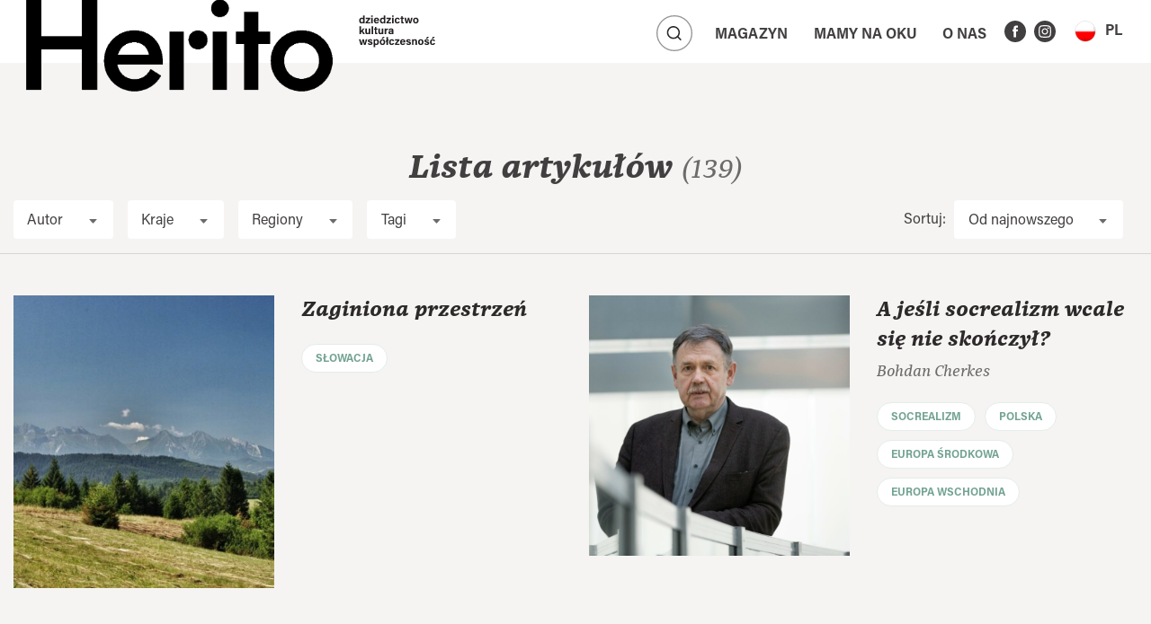

--- FILE ---
content_type: text/html; charset=UTF-8
request_url: https://herito.pl/articles-list/page/3/?nr=10&o=DESC&obtitle
body_size: 17043
content:
<!doctype html><html lang="pl-PL"><head><meta charset="UTF-8"><meta name="viewport" content="width=device-width, initial-scale=1, shrink-to-fit=no"><meta name='robots' content='index, follow, max-image-preview:large, max-snippet:-1, max-video-preview:-1' /><style>img:is([sizes="auto" i], [sizes^="auto," i]) { contain-intrinsic-size: 3000px 1500px }</style><title>Articles list - herito</title><link rel="canonical" href="https://herito.pl/articles-list/" /><meta property="og:locale" content="pl_PL" /><meta property="og:type" content="article" /><meta property="og:title" content="Articles list - herito" /><meta property="og:url" content="https://herito.pl/articles-list/" /><meta property="og:site_name" content="herito" /><meta name="twitter:card" content="summary_large_image" /> <script type="application/ld+json" class="yoast-schema-graph">{"@context":"https://schema.org","@graph":[{"@type":"WebPage","@id":"https://herito.pl/articles-list/","url":"https://herito.pl/articles-list/","name":"Articles list - herito","isPartOf":{"@id":"https://herito.pl/#website"},"datePublished":"2021-08-11T08:08:00+00:00","inLanguage":"pl-PL","potentialAction":[{"@type":"ReadAction","target":["https://herito.pl/articles-list/"]}]},{"@type":"WebSite","@id":"https://herito.pl/#website","url":"https://herito.pl/","name":"herito","description":"","publisher":{"@id":"https://herito.pl/#organization"},"potentialAction":[{"@type":"SearchAction","target":{"@type":"EntryPoint","urlTemplate":"https://herito.pl/?s={search_term_string}"},"query-input":{"@type":"PropertyValueSpecification","valueRequired":true,"valueName":"search_term_string"}}],"inLanguage":"pl-PL"},{"@type":"Organization","@id":"https://herito.pl/#organization","name":"herito","url":"https://herito.pl/","logo":{"@type":"ImageObject","inLanguage":"pl-PL","@id":"https://herito.pl/#/schema/logo/image/","url":"https://herito.pl/wp-content/uploads/2025/09/cropped-herito-nowe-logo-web.png","contentUrl":"https://herito.pl/wp-content/uploads/2025/09/cropped-herito-nowe-logo-web.png","width":1000,"height":347,"caption":"herito"},"image":{"@id":"https://herito.pl/#/schema/logo/image/"}}]}</script> <link rel='dns-prefetch' href='//unpkg.com' /><link rel="alternate" type="application/rss+xml" title="herito &raquo; Kanał z wpisami" href="https://herito.pl/feed/" /><link rel="alternate" type="application/rss+xml" title="herito &raquo; Kanał z komentarzami" href="https://herito.pl/comments/feed/" /><link rel='stylesheet' id='wp-block-library-css' href='https://herito.pl/wp-includes/css/dist/block-library/style.min.css?ver=6.8.3' type='text/css' media='all' /><style id='classic-theme-styles-inline-css' type='text/css'>/*! This file is auto-generated */
.wp-block-button__link{color:#fff;background-color:#32373c;border-radius:9999px;box-shadow:none;text-decoration:none;padding:calc(.667em + 2px) calc(1.333em + 2px);font-size:1.125em}.wp-block-file__button{background:#32373c;color:#fff;text-decoration:none}</style><style id='global-styles-inline-css' type='text/css'>:root{--wp--preset--aspect-ratio--square: 1;--wp--preset--aspect-ratio--4-3: 4/3;--wp--preset--aspect-ratio--3-4: 3/4;--wp--preset--aspect-ratio--3-2: 3/2;--wp--preset--aspect-ratio--2-3: 2/3;--wp--preset--aspect-ratio--16-9: 16/9;--wp--preset--aspect-ratio--9-16: 9/16;--wp--preset--color--black: #000000;--wp--preset--color--cyan-bluish-gray: #abb8c3;--wp--preset--color--white: #ffffff;--wp--preset--color--pale-pink: #f78da7;--wp--preset--color--vivid-red: #cf2e2e;--wp--preset--color--luminous-vivid-orange: #ff6900;--wp--preset--color--luminous-vivid-amber: #fcb900;--wp--preset--color--light-green-cyan: #7bdcb5;--wp--preset--color--vivid-green-cyan: #00d084;--wp--preset--color--pale-cyan-blue: #8ed1fc;--wp--preset--color--vivid-cyan-blue: #0693e3;--wp--preset--color--vivid-purple: #9b51e0;--wp--preset--gradient--vivid-cyan-blue-to-vivid-purple: linear-gradient(135deg,rgba(6,147,227,1) 0%,rgb(155,81,224) 100%);--wp--preset--gradient--light-green-cyan-to-vivid-green-cyan: linear-gradient(135deg,rgb(122,220,180) 0%,rgb(0,208,130) 100%);--wp--preset--gradient--luminous-vivid-amber-to-luminous-vivid-orange: linear-gradient(135deg,rgba(252,185,0,1) 0%,rgba(255,105,0,1) 100%);--wp--preset--gradient--luminous-vivid-orange-to-vivid-red: linear-gradient(135deg,rgba(255,105,0,1) 0%,rgb(207,46,46) 100%);--wp--preset--gradient--very-light-gray-to-cyan-bluish-gray: linear-gradient(135deg,rgb(238,238,238) 0%,rgb(169,184,195) 100%);--wp--preset--gradient--cool-to-warm-spectrum: linear-gradient(135deg,rgb(74,234,220) 0%,rgb(151,120,209) 20%,rgb(207,42,186) 40%,rgb(238,44,130) 60%,rgb(251,105,98) 80%,rgb(254,248,76) 100%);--wp--preset--gradient--blush-light-purple: linear-gradient(135deg,rgb(255,206,236) 0%,rgb(152,150,240) 100%);--wp--preset--gradient--blush-bordeaux: linear-gradient(135deg,rgb(254,205,165) 0%,rgb(254,45,45) 50%,rgb(107,0,62) 100%);--wp--preset--gradient--luminous-dusk: linear-gradient(135deg,rgb(255,203,112) 0%,rgb(199,81,192) 50%,rgb(65,88,208) 100%);--wp--preset--gradient--pale-ocean: linear-gradient(135deg,rgb(255,245,203) 0%,rgb(182,227,212) 50%,rgb(51,167,181) 100%);--wp--preset--gradient--electric-grass: linear-gradient(135deg,rgb(202,248,128) 0%,rgb(113,206,126) 100%);--wp--preset--gradient--midnight: linear-gradient(135deg,rgb(2,3,129) 0%,rgb(40,116,252) 100%);--wp--preset--font-size--small: 13px;--wp--preset--font-size--medium: 20px;--wp--preset--font-size--large: 36px;--wp--preset--font-size--x-large: 42px;--wp--preset--spacing--20: 0.44rem;--wp--preset--spacing--30: 0.67rem;--wp--preset--spacing--40: 1rem;--wp--preset--spacing--50: 1.5rem;--wp--preset--spacing--60: 2.25rem;--wp--preset--spacing--70: 3.38rem;--wp--preset--spacing--80: 5.06rem;--wp--preset--shadow--natural: 6px 6px 9px rgba(0, 0, 0, 0.2);--wp--preset--shadow--deep: 12px 12px 50px rgba(0, 0, 0, 0.4);--wp--preset--shadow--sharp: 6px 6px 0px rgba(0, 0, 0, 0.2);--wp--preset--shadow--outlined: 6px 6px 0px -3px rgba(255, 255, 255, 1), 6px 6px rgba(0, 0, 0, 1);--wp--preset--shadow--crisp: 6px 6px 0px rgba(0, 0, 0, 1);}:where(.is-layout-flex){gap: 0.5em;}:where(.is-layout-grid){gap: 0.5em;}body .is-layout-flex{display: flex;}.is-layout-flex{flex-wrap: wrap;align-items: center;}.is-layout-flex > :is(*, div){margin: 0;}body .is-layout-grid{display: grid;}.is-layout-grid > :is(*, div){margin: 0;}:where(.wp-block-columns.is-layout-flex){gap: 2em;}:where(.wp-block-columns.is-layout-grid){gap: 2em;}:where(.wp-block-post-template.is-layout-flex){gap: 1.25em;}:where(.wp-block-post-template.is-layout-grid){gap: 1.25em;}.has-black-color{color: var(--wp--preset--color--black) !important;}.has-cyan-bluish-gray-color{color: var(--wp--preset--color--cyan-bluish-gray) !important;}.has-white-color{color: var(--wp--preset--color--white) !important;}.has-pale-pink-color{color: var(--wp--preset--color--pale-pink) !important;}.has-vivid-red-color{color: var(--wp--preset--color--vivid-red) !important;}.has-luminous-vivid-orange-color{color: var(--wp--preset--color--luminous-vivid-orange) !important;}.has-luminous-vivid-amber-color{color: var(--wp--preset--color--luminous-vivid-amber) !important;}.has-light-green-cyan-color{color: var(--wp--preset--color--light-green-cyan) !important;}.has-vivid-green-cyan-color{color: var(--wp--preset--color--vivid-green-cyan) !important;}.has-pale-cyan-blue-color{color: var(--wp--preset--color--pale-cyan-blue) !important;}.has-vivid-cyan-blue-color{color: var(--wp--preset--color--vivid-cyan-blue) !important;}.has-vivid-purple-color{color: var(--wp--preset--color--vivid-purple) !important;}.has-black-background-color{background-color: var(--wp--preset--color--black) !important;}.has-cyan-bluish-gray-background-color{background-color: var(--wp--preset--color--cyan-bluish-gray) !important;}.has-white-background-color{background-color: var(--wp--preset--color--white) !important;}.has-pale-pink-background-color{background-color: var(--wp--preset--color--pale-pink) !important;}.has-vivid-red-background-color{background-color: var(--wp--preset--color--vivid-red) !important;}.has-luminous-vivid-orange-background-color{background-color: var(--wp--preset--color--luminous-vivid-orange) !important;}.has-luminous-vivid-amber-background-color{background-color: var(--wp--preset--color--luminous-vivid-amber) !important;}.has-light-green-cyan-background-color{background-color: var(--wp--preset--color--light-green-cyan) !important;}.has-vivid-green-cyan-background-color{background-color: var(--wp--preset--color--vivid-green-cyan) !important;}.has-pale-cyan-blue-background-color{background-color: var(--wp--preset--color--pale-cyan-blue) !important;}.has-vivid-cyan-blue-background-color{background-color: var(--wp--preset--color--vivid-cyan-blue) !important;}.has-vivid-purple-background-color{background-color: var(--wp--preset--color--vivid-purple) !important;}.has-black-border-color{border-color: var(--wp--preset--color--black) !important;}.has-cyan-bluish-gray-border-color{border-color: var(--wp--preset--color--cyan-bluish-gray) !important;}.has-white-border-color{border-color: var(--wp--preset--color--white) !important;}.has-pale-pink-border-color{border-color: var(--wp--preset--color--pale-pink) !important;}.has-vivid-red-border-color{border-color: var(--wp--preset--color--vivid-red) !important;}.has-luminous-vivid-orange-border-color{border-color: var(--wp--preset--color--luminous-vivid-orange) !important;}.has-luminous-vivid-amber-border-color{border-color: var(--wp--preset--color--luminous-vivid-amber) !important;}.has-light-green-cyan-border-color{border-color: var(--wp--preset--color--light-green-cyan) !important;}.has-vivid-green-cyan-border-color{border-color: var(--wp--preset--color--vivid-green-cyan) !important;}.has-pale-cyan-blue-border-color{border-color: var(--wp--preset--color--pale-cyan-blue) !important;}.has-vivid-cyan-blue-border-color{border-color: var(--wp--preset--color--vivid-cyan-blue) !important;}.has-vivid-purple-border-color{border-color: var(--wp--preset--color--vivid-purple) !important;}.has-vivid-cyan-blue-to-vivid-purple-gradient-background{background: var(--wp--preset--gradient--vivid-cyan-blue-to-vivid-purple) !important;}.has-light-green-cyan-to-vivid-green-cyan-gradient-background{background: var(--wp--preset--gradient--light-green-cyan-to-vivid-green-cyan) !important;}.has-luminous-vivid-amber-to-luminous-vivid-orange-gradient-background{background: var(--wp--preset--gradient--luminous-vivid-amber-to-luminous-vivid-orange) !important;}.has-luminous-vivid-orange-to-vivid-red-gradient-background{background: var(--wp--preset--gradient--luminous-vivid-orange-to-vivid-red) !important;}.has-very-light-gray-to-cyan-bluish-gray-gradient-background{background: var(--wp--preset--gradient--very-light-gray-to-cyan-bluish-gray) !important;}.has-cool-to-warm-spectrum-gradient-background{background: var(--wp--preset--gradient--cool-to-warm-spectrum) !important;}.has-blush-light-purple-gradient-background{background: var(--wp--preset--gradient--blush-light-purple) !important;}.has-blush-bordeaux-gradient-background{background: var(--wp--preset--gradient--blush-bordeaux) !important;}.has-luminous-dusk-gradient-background{background: var(--wp--preset--gradient--luminous-dusk) !important;}.has-pale-ocean-gradient-background{background: var(--wp--preset--gradient--pale-ocean) !important;}.has-electric-grass-gradient-background{background: var(--wp--preset--gradient--electric-grass) !important;}.has-midnight-gradient-background{background: var(--wp--preset--gradient--midnight) !important;}.has-small-font-size{font-size: var(--wp--preset--font-size--small) !important;}.has-medium-font-size{font-size: var(--wp--preset--font-size--medium) !important;}.has-large-font-size{font-size: var(--wp--preset--font-size--large) !important;}.has-x-large-font-size{font-size: var(--wp--preset--font-size--x-large) !important;}
:where(.wp-block-post-template.is-layout-flex){gap: 1.25em;}:where(.wp-block-post-template.is-layout-grid){gap: 1.25em;}
:where(.wp-block-columns.is-layout-flex){gap: 2em;}:where(.wp-block-columns.is-layout-grid){gap: 2em;}
:root :where(.wp-block-pullquote){font-size: 1.5em;line-height: 1.6;}</style><link rel='stylesheet' id='contact-form-7-css' href='https://herito.pl/wp-content/plugins/contact-form-7/includes/css/styles.css?ver=6.1.4' type='text/css' media='all' /><link rel='stylesheet' id='bootstrap-css' href='https://herito.pl/wp-content/themes/herito/assets/js/bootstrap.min.css?ver=4.1.1' type='text/css' media='all' /><link rel='stylesheet' id='wow-css' href='https://herito.pl/wp-content/themes/herito/assets/lib/wow/animate.css?ver=3.0' type='text/css' media='all' /><link rel='stylesheet' id='swiper-css' href='https://unpkg.com/swiper@6.4.15/swiper-bundle.min.css?ver=6.4.15' type='text/css' media='all' /><link rel='stylesheet' id='lightgallery-css' href='https://herito.pl/wp-content/themes/herito/assets/js/lightgallery.min.css?ver=1.6.12' type='text/css' media='all' /><link rel='stylesheet' id='herito-fonts-css' href='https://herito.pl/wp-content/themes/herito/assets/fonts/stylesheet.css?ver=1.0' type='text/css' media='all' /><link rel='stylesheet' id='main-css' href='https://herito.pl/wp-content/themes/herito/style.css?ver=220922-113226' type='text/css' media='all' /><link rel="https://api.w.org/" href="https://herito.pl/wp-json/" /><link rel="alternate" title="JSON" type="application/json" href="https://herito.pl/wp-json/wp/v2/pages/966" /><link rel="alternate" title="oEmbed (JSON)" type="application/json+oembed" href="https://herito.pl/wp-json/oembed/1.0/embed?url=https%3A%2F%2Fherito.pl%2Farticles-list%2F" /><link rel="alternate" title="oEmbed (XML)" type="text/xml+oembed" href="https://herito.pl/wp-json/oembed/1.0/embed?url=https%3A%2F%2Fherito.pl%2Farticles-list%2F&#038;format=xml" /><meta name="generator" content="WPML ver:4.7.3 stt:1,40;" />
 <script src="https://www.googletagmanager.com/gtag/js?id=G-P5V04XHJKD" defer data-deferred="1"></script> <script src="[data-uri]" defer></script>  <script src="https://www.googletagmanager.com/gtag/js?id=UA-69166203-5" defer data-deferred="1"></script> <script src="[data-uri]" defer></script> <link rel="icon" href="https://herito.pl/wp-content/uploads/2021/09/cropped-favico-icona-512x512-1-32x32.png" sizes="32x32" /><link rel="icon" href="https://herito.pl/wp-content/uploads/2021/09/cropped-favico-icona-512x512-1-192x192.png" sizes="192x192" /><link rel="apple-touch-icon" href="https://herito.pl/wp-content/uploads/2021/09/cropped-favico-icona-512x512-1-180x180.png" /><meta name="msapplication-TileImage" content="https://herito.pl/wp-content/uploads/2021/09/cropped-favico-icona-512x512-1-270x270.png" /><style type="text/css" id="wp-custom-css">.article-header .main-figure:before {
	background: none !important;
}

.articles-magazine .article:hover img {
	transform: none;
}

		.articles-magazine img, .listing-articles img {
			object-fit: contain !important;
			min-height:1px;
			height: auto;
			width: auto;
			object-position: top;
			/*background: #f5f4f2;*/
		}
		.articles-magazine .article:hover {
			/*background: transparent;*/
		}
		.articles-magazine figure:before, .listing-articles figure:before,
		.blog .wpis:hover .cover-foto:before, .blog .post:hover .cover-foto:before {
			background: transparent;
		}
		.blog .wpis:hover .cover-foto, .blog .post:hover .cover-foto {
			transform: none;
		}

@media (max-width: 991px) {
	#main-nav .navbar-brand img {
		transform: translatey(-6%) !important;
	}
}

@media (max-width: 995px) {
	#main-nav .navbar-brand {
		max-width: 200px;
	}
	#main-nav #main-nav-font {
		width: 0;
	}
}

@media (min-width: 996px) and (max-width: 1199px) {
	#main-nav .navbar-brand {
		max-width: 367px;
	}
	#main-nav #main-nav-font {
		width: 0;
	}
	#main-nav .navbar-brand img {
		transform: translatey(24%);
	}
}

@media (min-width: 1200px) and (max-width: 1399px) {
  #main-nav .navbar-brand {
		max-width: 367px;
	}
	#main-nav #main-nav-font {
		width: 0;
	}  
	#main-nav .navbar-brand img {
        transform: translateY(0%);
    }
}

#main-nav .navbar-brand img {
    position: absolute;
    top: 0;
    width: 100%;
    height: auto;
    transition: transform .4s 
ease-in-out;
    transform: translateY(-17%);
}</style><style>.wow {
        visibility: hidden;
    }</style><style></style></head><body class="paged wp-singular page-template page-template-template-articles page-template-template-articles-php page page-id-966 wp-custom-logo paged-3 page-paged-3 wp-theme-herito"><main><nav id="main-nav" class="navbar sticky-top navbar-expand-lg wow fadeInDown" data-wow-delay="0.5s"
data-wow-offset="0"><a id="nav-logo" class="navbar-brand" href="https://herito.pl" title="herito">            <img src="https://herito.pl/wp-content/uploads/2025/09/cropped-herito-nowe-logo-web.png"
alt="herito">
</a>
<img class="nav-img" src="https://herito.pl/wp-content/themes/herito/assets/img/dziedzictwo.svg">
<button class="navbar-toggler font-toogler" type="button" data-toggle="collapse" data-target="#main-nav-font"
aria-controls="main-nav-font" aria-expanded="false" aria-label="Toggle navigation">
<img src="https://herito.pl/wp-content/themes/herito/assets/img/font-toggler.svg">
</button><div class="collapse navbar-collapse" id="main-nav-font"><div class="font-btns">
Czcionka           <span class="fonts">
<button type="button" class="small-font">A</button>
<button type="button" class="medium-font">A</button>
<button type="button" class="large-font">A</button>
</span></div><div class="font-btns">
Kontrast           <span class="contrast">
<button class="light-mode"><img src="https://herito.pl/wp-content/themes/herito/assets/img/contrast_ default.svg"></button>
<button class="dark-mode"><img src="https://herito.pl/wp-content/themes/herito/assets/img/contrast_ black.svg"></button>
</span></div></div><div class="search-all">
<button data-show="active" data-target="#main-nav-search" type="button" class="btn btn-search main-search">
<img src="https://herito.pl/wp-content/themes/herito/assets/img/search-toggler.svg">
</button><div class="search-bar" id="main-nav-search"><div class="search-wrapper"><form action="https://herito.pl" method="get">
<input class="search" placeholder="Wyszukaj..." name="s" type="text" value="">
<button class="btn btn-search" type="submit"><img src="https://herito.pl/wp-content/themes/herito/assets/img/search-default.svg"></button></form></div></div></div>
<button class="navbar-toggler" id="navbar-toggler" type="button" data-toggle="collapse" data-target="#main-nav-coll"
aria-controls="main-nav-coll" aria-expanded="false" aria-label="Toggle navigation">
<img src="https://herito.pl/wp-content/themes/herito/assets/img/toggler.svg">
</button><div class="collapse navbar-collapse" id="main-nav-coll"><ul id="menu-menu-glowne" class="nav navbar-nav"><li id="menu-item-303" class="menu-item menu-item-type-custom menu-item-object-custom menu-item-has-children menu-item-303 dropdown"><a title="Magazyn" class=" witharrow collapsed nav-link" href="#" data-toggle="collapse" data-target="#menucol303" aria-expanded="false" aria-controls="menucol303" aria-haspopup="true">Magazyn</a><ul role="menu" id="menucol303" class="collapse submenucol"><li id="menu-item-301" class="menu-item menu-item-type-post_type menu-item-object-page menu-item-301"><a title="Lista artykułów" class=" nav-link" href="https://herito.pl/lista-artykulow/">Lista artykułów</a></li><li id="menu-item-3793" class="menu-item menu-item-type-post_type menu-item-object-page menu-item-3793"><a title="Lista autorów" class=" nav-link" href="https://herito.pl/lista-autorow/">Lista autorów</a></li><li id="menu-item-302" class="menu-item menu-item-type-post_type menu-item-object-page menu-item-302"><a title="Lista magazynów" class=" nav-link" href="https://herito.pl/lista-magazynow/">Lista magazynów</a></li></ul></li><li id="menu-item-306" class="menu-item menu-item-type-post_type menu-item-object-page menu-item-has-children menu-item-306 dropdown"><a title="Mamy na&nbsp;oku" class=" witharrow collapsed nav-link" href="https://herito.pl/lista-aktualnosci/" data-toggle="collapse" data-target="#menucol306" aria-expanded="false" aria-controls="menucol306" aria-haspopup="true">Mamy na&nbsp;oku</a><ul role="menu" id="menucol306" class="collapse submenucol"><li id="menu-item-3860" class="menu-item menu-item-type-taxonomy menu-item-object-category menu-item-3860"><a title="AHICE" class=" nav-link" href="https://herito.pl/category/ahice/">AHICE</a></li><li id="menu-item-2234" class="menu-item menu-item-type-taxonomy menu-item-object-category menu-item-2234"><a title="Aktualności" class=" nav-link" href="https://herito.pl/category/aktualnosci/">Aktualności</a></li><li id="menu-item-726" class="menu-item menu-item-type-taxonomy menu-item-object-category menu-item-726"><a title="Konferencje" class=" nav-link" href="https://herito.pl/category/konferencje/">Konferencje</a></li><li id="menu-item-1987" class="menu-item menu-item-type-taxonomy menu-item-object-category menu-item-1987"><a title="Przedruki" class=" nav-link" href="https://herito.pl/category/przedruki/">Przedruki</a></li><li id="menu-item-534" class="menu-item menu-item-type-taxonomy menu-item-object-category menu-item-534"><a title="Recenzje" class=" nav-link" href="https://herito.pl/category/recenzje/">Recenzje</a></li><li id="menu-item-533" class="menu-item menu-item-type-taxonomy menu-item-object-category menu-item-533"><a title="Wystawy" class=" nav-link" href="https://herito.pl/category/wystawy/">Wystawy</a></li></ul></li><li id="menu-item-188" class="menu-item menu-item-type-post_type menu-item-object-page menu-item-has-children menu-item-188 dropdown"><a title="O&nbsp;nas" class=" witharrow collapsed nav-link" href="https://herito.pl/o-nas/" data-toggle="collapse" data-target="#menucol188" aria-expanded="false" aria-controls="menucol188" aria-haspopup="true">O&nbsp;nas</a><ul role="menu" id="menucol188" class="collapse submenucol"><li id="menu-item-883" class="menu-item menu-item-type-post_type menu-item-object-page menu-item-883"><a title="Dla autorów" class=" nav-link" href="https://herito.pl/dla-autorow/">Dla autorów</a></li><li id="menu-item-884" class="menu-item menu-item-type-post_type menu-item-object-page menu-item-884"><a title="O&nbsp;HERITO" class=" nav-link" href="https://herito.pl/o-kwartalniku/">O&nbsp;HERITO</a></li></ul></li></ul>                     <span class="social"><a href="https://www.facebook.com/kwartalnikherito" target="_blank" title="Facebook" class="fb"><img src="https://herito.pl/wp-content/themes/herito/assets/img/ico-facebook.svg"></a><a href="https://www.instagram.com/kwartalnikherito/" target="_blank" title="Instagram" class="instagram"><img src="https://herito.pl/wp-content/themes/herito/assets/img/ico-instagram.svg"></a></span><div class="language">
<a class="btn nav-link collapsed main" data-toggle="collapse" href="#languageCollapse" role="button" aria-expanded="false" aria-controls="languageCollapse"><span><span class="hide-desk">JĘZYK:</span><img class="wpml-ls-flag" src="https://herito.pl/wp-content/plugins/sitepress-multilingual-cms/res/flags/pl.png">PL</span></a><div class="collapse" id="languageCollapse"></div></div></div><div class="extra"></div></nav><div class="header wow fadeInUp" data-wow-delay="0.2s"><div class="container"><h2>Lista artykułów <small>(139)</small></h2><div class="filters"><form action="https://herito.pl/articles-list/page/3/" methd="get" autocomplete="off">
<input type="hidden" name="o" value="DESC">
<input type="hidden" name="ob" value="">
<input type="hidden" name="nr" value="10">
<button class="btn-filter btn-filter-mobile " type="button" data-target="#filters-wrapper"
data-toggle="collapse" aria-expanded="false">Filtry</button><div class="filters-wrapper collapse" id="filters-wrapper"><span class="search search-mobile">
<input type="search" placeholder="Wyszukaj...">
</span><div class="wrapper">
<button class="btn-filter " type="button" data-target="#autor-list" data-toggle="collapse"
aria-expanded="false">
Autor                        </button><div class="collapse filters-list" aria-labelledby="autor-list" id="autor-list"
data-parent="#filters-wrapper">
<span class="search">
<input type="search" placeholder="Wyszukaj...">
</span><div class="items"><div class="single-item">
<label>
<input type="checkbox" name="a[]" value="12079"
>
<span>Banaszkiewicz Mikołaj</span>
</label></div><div class="single-item">
<label>
<input type="checkbox" name="a[]" value="12061"
>
<span>Manukian Julia</span>
</label></div><div class="single-item">
<label>
<input type="checkbox" name="a[]" value="11426"
>
<span>Tomczok Marta</span>
</label></div><div class="single-item">
<label>
<input type="checkbox" name="a[]" value="11409"
>
<span>Wąsowska-Pawlik Agata</span>
</label></div><div class="single-item">
<label>
<input type="checkbox" name="a[]" value="11407"
>
<span>Sadulski Bartosz</span>
</label></div><div class="single-item">
<label>
<input type="checkbox" name="a[]" value="11029"
>
<span>Pollack Martin</span>
</label></div><div class="single-item">
<label>
<input type="checkbox" name="a[]" value="10870"
>
<span>Hinsey Ellen</span>
</label></div><div class="single-item">
<label>
<input type="checkbox" name="a[]" value="10583"
>
<span>Huber Robert K.</span>
</label></div><div class="single-item">
<label>
<input type="checkbox" name="a[]" value="10249"
>
<span>Małakow Dmytro</span>
</label></div><div class="single-item">
<label>
<input type="checkbox" name="a[]" value="10051"
>
<span>Małochleb Paulina</span>
</label></div><div class="single-item">
<label>
<input type="checkbox" name="a[]" value="9405"
>
<span>Halicka Beata</span>
</label></div><div class="single-item">
<label>
<input type="checkbox" name="a[]" value="9299"
>
<span>Woźnica Andrzej</span>
</label></div><div class="single-item">
<label>
<input type="checkbox" name="a[]" value="9285"
>
<span>Różycki Tomasz</span>
</label></div><div class="single-item">
<label>
<input type="checkbox" name="a[]" value="8991"
>
<span>Kunce Aleksandra</span>
</label></div><div class="single-item">
<label>
<input type="checkbox" name="a[]" value="8470"
>
<span>Iwanowa Natalia</span>
</label></div><div class="single-item">
<label>
<input type="checkbox" name="a[]" value="8404"
>
<span>Dragouni Olimpia</span>
</label></div><div class="single-item">
<label>
<input type="checkbox" name="a[]" value="8400"
>
<span>Szczerek Ziemowit</span>
</label></div><div class="single-item">
<label>
<input type="checkbox" name="a[]" value="8355"
>
<span>Brix Emil</span>
</label></div><div class="single-item">
<label>
<input type="checkbox" name="a[]" value="8343"
>
<span>Szijártó Zsuzsanna</span>
</label></div><div class="single-item">
<label>
<input type="checkbox" name="a[]" value="8329"
>
<span>Kąkolewski Igor</span>
</label></div><div class="single-item">
<label>
<input type="checkbox" name="a[]" value="8323"
>
<span>Balcer Adam</span>
</label></div><div class="single-item">
<label>
<input type="checkbox" name="a[]" value="8260"
>
<span>Cherkes Bohdan</span>
</label></div><div class="single-item">
<label>
<input type="checkbox" name="a[]" value="8250"
>
<span>Syska Anna</span>
</label></div><div class="single-item">
<label>
<input type="checkbox" name="a[]" value="8224"
>
<span>Sahanowicz Hienadź</span>
</label></div><div class="single-item">
<label>
<input type="checkbox" name="a[]" value="8132"
>
<span>Strakauskaitė Nijolė</span>
</label></div><div class="single-item">
<label>
<input type="checkbox" name="a[]" value="8088"
>
<span>Furgał Ewa</span>
</label></div><div class="single-item">
<label>
<input type="checkbox" name="a[]" value="8078"
>
<span>Rejmer Małgorzata</span>
</label></div><div class="single-item">
<label>
<input type="checkbox" name="a[]" value="8057"
>
<span>Haderlap Maja</span>
</label></div><div class="single-item">
<label>
<input type="checkbox" name="a[]" value="8027"
>
<span>Zeyringer Klaus</span>
</label></div><div class="single-item">
<label>
<input type="checkbox" name="a[]" value="8010"
>
<span>Szarikadze Nana</span>
</label></div><div class="single-item">
<label>
<input type="checkbox" name="a[]" value="7989"
>
<span>Hamburg Jacek</span>
</label></div><div class="single-item">
<label>
<input type="checkbox" name="a[]" value="7948"
>
<span>Słomiński Mateusz</span>
</label></div><div class="single-item">
<label>
<input type="checkbox" name="a[]" value="7461"
>
<span>Witkowski Przemysław</span>
</label></div><div class="single-item">
<label>
<input type="checkbox" name="a[]" value="7455"
>
<span>Talewicz Joanna</span>
</label></div><div class="single-item">
<label>
<input type="checkbox" name="a[]" value="7278"
>
<span>Lubka Andrij</span>
</label></div><div class="single-item">
<label>
<input type="checkbox" name="a[]" value="6077"
>
<span>Libich Maciej</span>
</label></div><div class="single-item">
<label>
<input type="checkbox" name="a[]" value="6060"
>
<span>Majewska Justyna</span>
</label></div><div class="single-item">
<label>
<input type="checkbox" name="a[]" value="6046"
>
<span>Stanisławski Wojciech</span>
</label></div><div class="single-item">
<label>
<input type="checkbox" name="a[]" value="5614"
>
<span>Wajda Andrzej</span>
</label></div><div class="single-item">
<label>
<input type="checkbox" name="a[]" value="5518"
>
<span>Sekiguchi Tokimasa</span>
</label></div><div class="single-item">
<label>
<input type="checkbox" name="a[]" value="5497"
>
<span>Aladžić Viktorija</span>
</label></div><div class="single-item">
<label>
<input type="checkbox" name="a[]" value="4275"
>
<span>Petryna Magdalena</span>
</label></div><div class="single-item">
<label>
<input type="checkbox" name="a[]" value="4248"
>
<span>Wąsowska-Pawlik Agata</span>
</label></div><div class="single-item">
<label>
<input type="checkbox" name="a[]" value="3982"
>
<span>Majewski Piotr M.</span>
</label></div><div class="single-item">
<label>
<input type="checkbox" name="a[]" value="3389"
>
<span>Unger Leopold</span>
</label></div><div class="single-item">
<label>
<input type="checkbox" name="a[]" value="3345"
>
<span>Macdonald Sharon</span>
</label></div><div class="single-item">
<label>
<input type="checkbox" name="a[]" value="3307"
>
<span>Obirek Stanisław</span>
</label></div><div class="single-item">
<label>
<input type="checkbox" name="a[]" value="3172"
>
<span>Logigan Octavian</span>
</label></div><div class="single-item">
<label>
<input type="checkbox" name="a[]" value="3112"
>
<span>Ungureanu Traian</span>
</label></div><div class="single-item">
<label>
<input type="checkbox" name="a[]" value="3079"
>
<span>Schlesak Dieter</span>
</label></div><div class="single-item">
<label>
<input type="checkbox" name="a[]" value="3042"
>
<span>Lungu Dan</span>
</label></div><div class="single-item">
<label>
<input type="checkbox" name="a[]" value="3022"
>
<span>Kornhauser Jakub</span>
</label></div><div class="single-item">
<label>
<input type="checkbox" name="a[]" value="3004"
>
<span>Iancu Valentina</span>
</label></div><div class="single-item">
<label>
<input type="checkbox" name="a[]" value="2978"
>
<span>Bucea Corina</span>
</label></div><div class="single-item">
<label>
<input type="checkbox" name="a[]" value="2967"
>
<span>Bonowicz Wojciech</span>
</label></div><div class="single-item">
<label>
<input type="checkbox" name="a[]" value="2947"
>
<span>Pătrășconiu Cristian</span>
</label></div><div class="single-item">
<label>
<input type="checkbox" name="a[]" value="2939"
>
<span>Boia Lucian</span>
</label></div><div class="single-item">
<label>
<input type="checkbox" name="a[]" value="2920"
>
<span>Bartosiewicz Olga</span>
</label></div><div class="single-item">
<label>
<input type="checkbox" name="a[]" value="2898"
>
<span>Zabłocka-Kos Agnieszka</span>
</label></div><div class="single-item">
<label>
<input type="checkbox" name="a[]" value="2870"
>
<span>Špikić Marko</span>
</label></div><div class="single-item">
<label>
<input type="checkbox" name="a[]" value="2857"
>
<span>Milanović Zvonimir</span>
</label></div><div class="single-item">
<label>
<input type="checkbox" name="a[]" value="2842"
>
<span>Matvejević Predrag</span>
</label></div><div class="single-item">
<label>
<input type="checkbox" name="a[]" value="2799"
>
<span>Drakulić Slavenka</span>
</label></div><div class="single-item">
<label>
<input type="checkbox" name="a[]" value="2742"
>
<span>Ugniewska Joanna</span>
</label></div><div class="single-item">
<label>
<input type="checkbox" name="a[]" value="2020"
>
<span>Szperkowicz Jerzy</span>
</label></div><div class="single-item">
<label>
<input type="checkbox" name="a[]" value="1818"
>
<span>Márai Sándor</span>
</label></div><div class="single-item">
<label>
<input type="checkbox" name="a[]" value="1816"
>
<span>Worowska Teresa</span>
</label></div><div class="single-item">
<label>
<input type="checkbox" name="a[]" value="1811"
>
<span>Ferenčuhová Maria</span>
</label></div><div class="single-item">
<label>
<input type="checkbox" name="a[]" value="1806"
>
<span>Jagodziński Andrzej S.</span>
</label></div><div class="single-item">
<label>
<input type="checkbox" name="a[]" value="1804"
>
<span>Lasica Milan</span>
</label></div><div class="single-item">
<label>
<input type="checkbox" name="a[]" value="1799"
>
<span>Burdziński Michał</span>
</label></div><div class="single-item">
<label>
<input type="checkbox" name="a[]" value="1794"
>
<span>Bořutová Dana</span>
</label></div><div class="single-item">
<label>
<input type="checkbox" name="a[]" value="1789"
>
<span>Pötzlová-Malíková Mária</span>
</label></div><div class="single-item">
<label>
<input type="checkbox" name="a[]" value="1783"
>
<span>Hrčková Naďa</span>
</label></div><div class="single-item">
<label>
<input type="checkbox" name="a[]" value="1778"
>
<span>Michalík Peter</span>
</label></div><div class="single-item">
<label>
<input type="checkbox" name="a[]" value="1773"
>
<span>Michela Miroslav</span>
</label></div><div class="single-item">
<label>
<input type="checkbox" name="a[]" value="1768"
>
<span>Buzalka Juraj</span>
</label></div><div class="single-item">
<label>
<input type="checkbox" name="a[]" value="1763"
>
<span>Chmel Rudolf</span>
</label></div><div class="single-item">
<label>
<input type="checkbox" name="a[]" value="1758"
>
<span>Majerek Rafał</span>
</label></div><div class="single-item">
<label>
<input type="checkbox" name="a[]" value="1745"
>
<span>Kacprzak Dariusz</span>
</label></div><div class="single-item">
<label>
<input type="checkbox" name="a[]" value="1738"
>
<span>Sepioł Janusz</span>
</label></div><div class="single-item">
<label>
<input type="checkbox" name="a[]" value="1730"
>
<span>Sanetra-Szeliga Joanna</span>
</label></div><div class="single-item">
<label>
<input type="checkbox" name="a[]" value="1728"
>
<span>Czyżewski Krzysztof</span>
</label></div><div class="single-item">
<label>
<input type="checkbox" name="a[]" value="1709"
>
<span>Najder Zdzisław</span>
</label></div><div class="single-item">
<label>
<input type="checkbox" name="a[]" value="1691"
>
<span>Hroch Miroslav</span>
</label></div><div class="single-item">
<label>
<input type="checkbox" name="a[]" value="1684"
>
<span>Vášáryová Magda</span>
</label></div><div class="single-item">
<label>
<input type="checkbox" name="a[]" value="1674"
>
<span>Czerwiński Maciej</span>
</label></div><div class="single-item">
<label>
<input type="checkbox" name="a[]" value="1662"
>
<span>Kurth Detlef</span>
</label></div><div class="single-item">
<label>
<input type="checkbox" name="a[]" value="1655"
>
<span>Wolle Stefan</span>
</label></div><div class="single-item">
<label>
<input type="checkbox" name="a[]" value="1640"
>
<span>Jančar Drago</span>
</label></div><div class="single-item">
<label>
<input type="checkbox" name="a[]" value="1632"
>
<span>Jergović Miljenko</span>
</label></div><div class="single-item">
<label>
<input type="checkbox" name="a[]" value="1606"
>
<span>Roca i Albert Joan</span>
</label></div><div class="single-item">
<label>
<input type="checkbox" name="a[]" value="1599"
>
<span>Lipatow Aleksandr</span>
</label></div><div class="single-item">
<label>
<input type="checkbox" name="a[]" value="1580"
>
<span>Čolović Ivan</span>
</label></div><div class="single-item">
<label>
<input type="checkbox" name="a[]" value="1573"
>
<span>Andriejewa Jekatierina</span>
</label></div><div class="single-item">
<label>
<input type="checkbox" name="a[]" value="1554"
>
<span>Wilczyk Wojciech</span>
</label></div><div class="single-item">
<label>
<input type="checkbox" name="a[]" value="1545"
>
<span>Krečič Peter</span>
</label></div><div class="single-item">
<label>
<input type="checkbox" name="a[]" value="1539"
>
<span>Oručević Husein</span>
</label></div><div class="single-item">
<label>
<input type="checkbox" name="a[]" value="1531"
>
<span>Bogdanović Bogdan</span>
</label></div><div class="single-item">
<label>
<input type="checkbox" name="a[]" value="1518"
>
<span>Lipták Lubomír</span>
</label></div><div class="single-item">
<label>
<input type="checkbox" name="a[]" value="1504"
>
<span>Riabczuk Mykoła</span>
</label></div><div class="single-item">
<label>
<input type="checkbox" name="a[]" value="1490"
>
<span>Beke László</span>
</label></div><div class="single-item">
<label>
<input type="checkbox" name="a[]" value="1484"
>
<span>Piotrowski Piotr</span>
</label></div><div class="single-item">
<label>
<input type="checkbox" name="a[]" value="1471"
>
<span>Wiśniewski Michał</span>
</label></div><div class="single-item">
<label>
<input type="checkbox" name="a[]" value="1458"
>
<span>Ujma Magdalena</span>
</label></div><div class="single-item">
<label>
<input type="checkbox" name="a[]" value="1445"
>
<span>Jagodzińska Katarzyna</span>
</label></div><div class="single-item">
<label>
<input type="checkbox" name="a[]" value="1426"
>
<span>Kozyra Katarzyna</span>
</label></div><div class="single-item">
<label>
<input type="checkbox" name="a[]" value="1422"
>
<span>Rajkowska Joanna</span>
</label></div><div class="single-item">
<label>
<input type="checkbox" name="a[]" value="1399"
>
<span>Busek Erhard</span>
</label></div><div class="single-item">
<label>
<input type="checkbox" name="a[]" value="1386"
>
<span>Niezabitowski Michał</span>
</label></div><div class="single-item">
<label>
<input type="checkbox" name="a[]" value="1373"
>
<span>Allmer Açalya</span>
</label></div><div class="single-item">
<label>
<input type="checkbox" name="a[]" value="1361"
>
<span>Ackermann Felix</span>
</label></div><div class="single-item">
<label>
<input type="checkbox" name="a[]" value="1349"
>
<span>Bartetzky Arnold</span>
</label></div><div class="single-item">
<label>
<input type="checkbox" name="a[]" value="1336"
>
<span>Maciuika John V.</span>
</label></div><div class="single-item">
<label>
<input type="checkbox" name="a[]" value="1244"
>
<span>Traba Robert</span>
</label></div><div class="single-item">
<label>
<input type="checkbox" name="a[]" value="1226"
>
<span>Komar Żanna</span>
</label></div><div class="single-item">
<label>
<input type="checkbox" name="a[]" value="1208"
>
<span>Chojecka Ewa</span>
</label></div><div class="single-item">
<label>
<input type="checkbox" name="a[]" value="1195"
>
<span>Bucholc Marta</span>
</label></div><div class="single-item">
<label>
<input type="checkbox" name="a[]" value="1140"
>
<span>Dąbrowska-Partyka Maria</span>
</label></div><div class="single-item">
<label>
<input type="checkbox" name="a[]" value="1116"
>
<span>Škrabec Simona</span>
</label></div><div class="single-item">
<label>
<input type="checkbox" name="a[]" value="761"
>
<span>Łanuszka Magdalena</span>
</label></div><div class="single-item">
<label>
<input type="checkbox" name="a[]" value="710"
>
<span>Galusek Łukasz</span>
</label></div><div class="single-item">
<label>
<input type="checkbox" name="a[]" value="682"
>
<span>Poprzęcka Maria</span>
</label></div><div class="single-item">
<label>
<input type="checkbox" name="a[]" value="575"
>
<span>Olivier Mathieu</span>
</label></div><div class="single-item">
<label>
<input type="checkbox" name="a[]" value="555"
>
<span>Rottenberg Anda</span>
</label></div><div class="single-item">
<label>
<input type="checkbox" name="a[]" value="547"
>
<span>Kiss Csaba G.</span>
</label></div><div class="single-item">
<label>
<input type="checkbox" name="a[]" value="535"
>
<span>Purchla Jacek</span>
</label></div></div>
<button type="submit" class="btn btn-submit">Zatwierdź</button></div></div><div class="wrapper">
<button class="btn-filter" type="button" data-target="#filters-country" data-toggle="collapse"
aria-expanded="false">
Kraje                        </button><div class="collapse filters-list" aria-labelledby="filters-country" id="filters-country"
data-parent="#filters-wrapper">
<span class="search">
<input type="search" placeholder="Wyszukaj...">
</span><div class="items"><div class="single-item">
<label>
<input type="checkbox" name="c[]" value="606"
>
<span>Albania</span>
</label></div><div class="single-item">
<label>
<input type="checkbox" name="c[]" value="607"
>
<span>Austria</span>
</label></div><div class="single-item">
<label>
<input type="checkbox" name="c[]" value="609"
>
<span>Białoruś</span>
</label></div><div class="single-item">
<label>
<input type="checkbox" name="c[]" value="620"
>
<span>Bułgaria</span>
</label></div><div class="single-item">
<label>
<input type="checkbox" name="c[]" value="622"
>
<span>Chorwacja</span>
</label></div><div class="single-item">
<label>
<input type="checkbox" name="c[]" value="984"
>
<span>Czechy</span>
</label></div><div class="single-item">
<label>
<input type="checkbox" name="c[]" value="1119"
>
<span>Estonia</span>
</label></div><div class="single-item">
<label>
<input type="checkbox" name="c[]" value="624"
>
<span>Grecja</span>
</label></div><div class="single-item">
<label>
<input type="checkbox" name="c[]" value="803"
>
<span>Gruzja</span>
</label></div><div class="single-item">
<label>
<input type="checkbox" name="c[]" value="987"
>
<span>Litwa</span>
</label></div><div class="single-item">
<label>
<input type="checkbox" name="c[]" value="631"
>
<span>Macedonia Północna</span>
</label></div><div class="single-item">
<label>
<input type="checkbox" name="c[]" value="632"
>
<span>Niemcy</span>
</label></div><div class="single-item">
<label>
<input type="checkbox" name="c[]" value="636"
>
<span>Polska</span>
</label></div><div class="single-item">
<label>
<input type="checkbox" name="c[]" value="812"
>
<span>Rosja</span>
</label></div><div class="single-item">
<label>
<input type="checkbox" name="c[]" value="638"
>
<span>Rumunia</span>
</label></div><div class="single-item">
<label>
<input type="checkbox" name="c[]" value="640"
>
<span>Serbia</span>
</label></div><div class="single-item">
<label>
<input type="checkbox" name="c[]" value="642"
>
<span>Słowacja</span>
</label></div><div class="single-item">
<label>
<input type="checkbox" name="c[]" value="644"
>
<span>Słowenia</span>
</label></div><div class="single-item">
<label>
<input type="checkbox" name="c[]" value="646"
>
<span>Turcja</span>
</label></div><div class="single-item">
<label>
<input type="checkbox" name="c[]" value="648"
>
<span>Ukraina</span>
</label></div><div class="single-item">
<label>
<input type="checkbox" name="c[]" value="650"
>
<span>Węgry</span>
</label></div><div class="single-item">
<label>
<input type="checkbox" name="c[]" value="628"
>
<span>Wilno</span>
</label></div><div class="single-item">
<label>
<input type="checkbox" name="c[]" value="652"
>
<span>Włochy</span>
</label></div></div>
<button type="submit" class="btn btn-submit">Zatwierdź</button></div></div><div class="wrapper">
<button class="btn-filter" type="button" data-target="#filters-regions" data-toggle="collapse"
aria-expanded="false">
Regiony                        </button><div class="collapse filters-list" aria-labelledby="filters-regions" id="filters-regions"
data-parent="#filters-wrapper">
<span class="search">
<input type="search" placeholder="Wyszukaj...">
</span><div class="items"><div class="single-item">
<label>
<input type="checkbox" name="r[]" value="664"
>
<span>Austro-Węgry</span>
</label></div><div class="single-item">
<label>
<input type="checkbox" name="r[]" value="604"
>
<span>Bałkany</span>
</label></div><div class="single-item">
<label>
<input type="checkbox" name="r[]" value="660"
>
<span>Bałtyk</span>
</label></div><div class="single-item">
<label>
<input type="checkbox" name="r[]" value="31"
>
<span>Europa Środkowa</span>
</label></div><div class="single-item">
<label>
<input type="checkbox" name="r[]" value="658"
>
<span>Europa Wschodnia</span>
</label></div><div class="single-item">
<label>
<input type="checkbox" name="r[]" value="655"
>
<span>Karpaty</span>
</label></div><div class="single-item">
<label>
<input type="checkbox" name="r[]" value="1092"
>
<span>Odra</span>
</label></div><div class="single-item">
<label>
<input type="checkbox" name="r[]" value="657"
>
<span>Siedmiogród</span>
</label></div><div class="single-item">
<label>
<input type="checkbox" name="r[]" value="666"
>
<span>Śląsk</span>
</label></div><div class="single-item">
<label>
<input type="checkbox" name="r[]" value="1146"
>
<span>Ukraina</span>
</label></div></div>
<button type="submit" class="btn btn-submit">Zatwierdź</button></div></div><div class="wrapper">
<button class="btn-filter" type="button" data-target="#filters-tags" data-toggle="collapse"
aria-expanded="false">
Tagi                        </button><div class="collapse filters-list" aria-labelledby="filters-tags" id="filters-tags"
data-parent="#filters-wrapper">
<span class="search">
<input type="search" placeholder="Wyszukaj...">
</span><div class="items"><div class="single-item">
<label>
<input type="checkbox" name="t[]" value="102"
>
<span>Abakany</span>
</label></div><div class="single-item">
<label>
<input type="checkbox" name="t[]" value="690"
>
<span>AHICE</span>
</label></div><div class="single-item">
<label>
<input type="checkbox" name="t[]" value="1014"
>
<span>AICA</span>
</label></div><div class="single-item">
<label>
<input type="checkbox" name="t[]" value="301"
>
<span>Albertina</span>
</label></div><div class="single-item">
<label>
<input type="checkbox" name="t[]" value="565"
>
<span>Aleksander Newski</span>
</label></div><div class="single-item">
<label>
<input type="checkbox" name="t[]" value="149"
>
<span>Aplikacja</span>
</label></div><div class="single-item">
<label>
<input type="checkbox" name="t[]" value="875"
>
<span>Applied Art and Design</span>
</label></div><div class="single-item">
<label>
<input type="checkbox" name="t[]" value="1115"
>
<span>Architecture</span>
</label></div><div class="single-item">
<label>
<input type="checkbox" name="t[]" value="269"
>
<span>Architektura</span>
</label></div><div class="single-item">
<label>
<input type="checkbox" name="t[]" value="742"
>
<span>Art Collecting</span>
</label></div><div class="single-item">
<label>
<input type="checkbox" name="t[]" value="773"
>
<span>Art Deco</span>
</label></div><div class="single-item">
<label>
<input type="checkbox" name="t[]" value="320"
>
<span>ArtVilnius</span>
</label></div><div class="single-item">
<label>
<input type="checkbox" name="t[]" value="540"
>
<span>Austria</span>
</label></div><div class="single-item">
<label>
<input type="checkbox" name="t[]" value="274"
>
<span>Awangarda</span>
</label></div><div class="single-item">
<label>
<input type="checkbox" name="t[]" value="864"
>
<span>Baltic Region</span>
</label></div><div class="single-item">
<label>
<input type="checkbox" name="t[]" value="374"
>
<span>Bałkany</span>
</label></div><div class="single-item">
<label>
<input type="checkbox" name="t[]" value="868"
>
<span>Bałtyk</span>
</label></div><div class="single-item">
<label>
<input type="checkbox" name="t[]" value="577"
>
<span>Barcelona</span>
</label></div><div class="single-item">
<label>
<input type="checkbox" name="t[]" value="441"
>
<span>Belgia</span>
</label></div><div class="single-item">
<label>
<input type="checkbox" name="t[]" value="572"
>
<span>Berlin</span>
</label></div><div class="single-item">
<label>
<input type="checkbox" name="t[]" value="1117"
>
<span>beton</span>
</label></div><div class="single-item">
<label>
<input type="checkbox" name="t[]" value="179"
>
<span>Białoruś</span>
</label></div><div class="single-item">
<label>
<input type="checkbox" name="t[]" value="1078"
>
<span>Biennale Archittetura</span>
</label></div><div class="single-item">
<label>
<input type="checkbox" name="t[]" value="1063"
>
<span>Book Illustrations</span>
</label></div><div class="single-item">
<label>
<input type="checkbox" name="t[]" value="891"
>
<span>Bratislava</span>
</label></div><div class="single-item">
<label>
<input type="checkbox" name="t[]" value="142"
>
<span>Bratysława</span>
</label></div><div class="single-item">
<label>
<input type="checkbox" name="t[]" value="295"
>
<span>Brno</span>
</label></div><div class="single-item">
<label>
<input type="checkbox" name="t[]" value="887"
>
<span>Budapest</span>
</label></div><div class="single-item">
<label>
<input type="checkbox" name="t[]" value="152"
>
<span>Budapeszt</span>
</label></div><div class="single-item">
<label>
<input type="checkbox" name="t[]" value="691"
>
<span>Caravaggio</span>
</label></div><div class="single-item">
<label>
<input type="checkbox" name="t[]" value="886"
>
<span>Central Europe</span>
</label></div><div class="single-item">
<label>
<input type="checkbox" name="t[]" value="975"
>
<span>Central Europe</span>
</label></div><div class="single-item">
<label>
<input type="checkbox" name="t[]" value="256"
>
<span>Central Europe</span>
</label></div><div class="single-item">
<label>
<input type="checkbox" name="t[]" value="698"
>
<span>CFP</span>
</label></div><div class="single-item">
<label>
<input type="checkbox" name="t[]" value="151"
>
<span>Chorwacja</span>
</label></div><div class="single-item">
<label>
<input type="checkbox" name="t[]" value="1088"
>
<span>Coference</span>
</label></div><div class="single-item">
<label>
<input type="checkbox" name="t[]" value="1116"
>
<span>concrete</span>
</label></div><div class="single-item">
<label>
<input type="checkbox" name="t[]" value="885"
>
<span>Conference</span>
</label></div><div class="single-item">
<label>
<input type="checkbox" name="t[]" value="892"
>
<span>Conference</span>
</label></div><div class="single-item">
<label>
<input type="checkbox" name="t[]" value="908"
>
<span>Contemporary art</span>
</label></div><div class="single-item">
<label>
<input type="checkbox" name="t[]" value="894"
>
<span>Cracow</span>
</label></div><div class="single-item">
<label>
<input type="checkbox" name="t[]" value="938"
>
<span>Croatia</span>
</label></div><div class="single-item">
<label>
<input type="checkbox" name="t[]" value="842"
>
<span>Cultural heritage</span>
</label></div><div class="single-item">
<label>
<input type="checkbox" name="t[]" value="129"
>
<span>Czechia</span>
</label></div><div class="single-item">
<label>
<input type="checkbox" name="t[]" value="1143"
>
<span>Czechiy</span>
</label></div><div class="single-item">
<label>
<input type="checkbox" name="t[]" value="671"
>
<span>Czechoslovakia</span>
</label></div><div class="single-item">
<label>
<input type="checkbox" name="t[]" value="538"
>
<span>Czechosłowacja</span>
</label></div><div class="single-item">
<label>
<input type="checkbox" name="t[]" value="147"
>
<span>Czechy</span>
</label></div><div class="single-item">
<label>
<input type="checkbox" name="t[]" value="1034"
>
<span>dalmacja</span>
</label></div><div class="single-item">
<label>
<input type="checkbox" name="t[]" value="1032"
>
<span>Dalmatia</span>
</label></div><div class="single-item">
<label>
<input type="checkbox" name="t[]" value="81"
>
<span>Danube</span>
</label></div><div class="single-item">
<label>
<input type="checkbox" name="t[]" value="292"
>
<span>Danubiana</span>
</label></div><div class="single-item">
<label>
<input type="checkbox" name="t[]" value="713"
>
<span>Danubiana</span>
</label></div><div class="single-item">
<label>
<input type="checkbox" name="t[]" value="1062"
>
<span>Digital art history</span>
</label></div><div class="single-item">
<label>
<input type="checkbox" name="t[]" value="1053"
>
<span>Digital project</span>
</label></div><div class="single-item">
<label>
<input type="checkbox" name="t[]" value="1029"
>
<span>Drawings</span>
</label></div><div class="single-item">
<label>
<input type="checkbox" name="t[]" value="95"
>
<span>Dunaj</span>
</label></div><div class="single-item">
<label>
<input type="checkbox" name="t[]" value="26"
>
<span>Dziedzictwo</span>
</label></div><div class="single-item">
<label>
<input type="checkbox" name="t[]" value="844"
>
<span>Dziedzictwo kulturowe</span>
</label></div><div class="single-item">
<label>
<input type="checkbox" name="t[]" value="942"
>
<span>dziedzictwo żydowskie</span>
</label></div><div class="single-item">
<label>
<input type="checkbox" name="t[]" value="1072"
>
<span>EAUH</span>
</label></div><div class="single-item">
<label>
<input type="checkbox" name="t[]" value="736"
>
<span>Ekspresjonizm</span>
</label></div><div class="single-item">
<label>
<input type="checkbox" name="t[]" value="389"
>
<span>Esej</span>
</label></div><div class="single-item">
<label>
<input type="checkbox" name="t[]" value="876"
>
<span>Estonia</span>
</label></div><div class="single-item">
<label>
<input type="checkbox" name="t[]" value="440"
>
<span>Europa</span>
</label></div><div class="single-item">
<label>
<input type="checkbox" name="t[]" value="48"
>
<span>Europa Środkowa</span>
</label></div><div class="single-item">
<label>
<input type="checkbox" name="t[]" value="559"
>
<span>Europejska Stolica Kultury</span>
</label></div><div class="single-item">
<label>
<input type="checkbox" name="t[]" value="888"
>
<span>Exhibition</span>
</label></div><div class="single-item">
<label>
<input type="checkbox" name="t[]" value="1056"
>
<span>Expressionism</span>
</label></div><div class="single-item">
<label>
<input type="checkbox" name="t[]" value="707"
>
<span>Fałszerstwa</span>
</label></div><div class="single-item">
<label>
<input type="checkbox" name="t[]" value="903"
>
<span>festival</span>
</label></div><div class="single-item">
<label>
<input type="checkbox" name="t[]" value="371"
>
<span>Film</span>
</label></div><div class="single-item">
<label>
<input type="checkbox" name="t[]" value="705"
>
<span>Forgeries</span>
</label></div><div class="single-item">
<label>
<input type="checkbox" name="t[]" value="96"
>
<span>Fotografia</span>
</label></div><div class="single-item">
<label>
<input type="checkbox" name="t[]" value="1132"
>
<span>France</span>
</label></div><div class="single-item">
<label>
<input type="checkbox" name="t[]" value="367"
>
<span>Francja</span>
</label></div><div class="single-item">
<label>
<input type="checkbox" name="t[]" value="799"
>
<span>Gdańsk</span>
</label></div><div class="single-item">
<label>
<input type="checkbox" name="t[]" value="724"
>
<span>Gdansk</span>
</label></div><div class="single-item">
<label>
<input type="checkbox" name="t[]" value="702"
>
<span>Gemaeldegalerie</span>
</label></div><div class="single-item">
<label>
<input type="checkbox" name="t[]" value="281"
>
<span>Geografia</span>
</label></div><div class="single-item">
<label>
<input type="checkbox" name="t[]" value="1113"
>
<span>Germany</span>
</label></div><div class="single-item">
<label>
<input type="checkbox" name="t[]" value="1064"
>
<span>Gothic art</span>
</label></div><div class="single-item">
<label>
<input type="checkbox" name="t[]" value="790"
>
<span>Grafiki</span>
</label></div><div class="single-item">
<label>
<input type="checkbox" name="t[]" value="597"
>
<span>Grodno</span>
</label></div><div class="single-item">
<label>
<input type="checkbox" name="t[]" value="396"
>
<span>Grupa Wyszehradzka</span>
</label></div><div class="single-item">
<label>
<input type="checkbox" name="t[]" value="968"
>
<span>Gruzja</span>
</label></div><div class="single-item">
<label>
<input type="checkbox" name="t[]" value="264"
>
<span>Historia</span>
</label></div><div class="single-item">
<label>
<input type="checkbox" name="t[]" value="1091"
>
<span>Hiszpania</span>
</label></div><div class="single-item">
<label>
<input type="checkbox" name="t[]" value="375"
>
<span>Humanizm</span>
</label></div><div class="single-item">
<label>
<input type="checkbox" name="t[]" value="140"
>
<span>Hungarian National Gallery</span>
</label></div><div class="single-item">
<label>
<input type="checkbox" name="t[]" value="889"
>
<span>Hungary</span>
</label></div><div class="single-item">
<label>
<input type="checkbox" name="t[]" value="895"
>
<span>ICC</span>
</label></div><div class="single-item">
<label>
<input type="checkbox" name="t[]" value="871"
>
<span>ICOM</span>
</label></div><div class="single-item">
<label>
<input type="checkbox" name="t[]" value="798"
>
<span>Ilustracje książkowe</span>
</label></div><div class="single-item">
<label>
<input type="checkbox" name="t[]" value="672"
>
<span>Interwar</span>
</label></div><div class="single-item">
<label>
<input type="checkbox" name="t[]" value="693"
>
<span>Italian art</span>
</label></div><div class="single-item">
<label>
<input type="checkbox" name="t[]" value="931"
>
<span>Jan Bukowski</span>
</label></div><div class="single-item">
<label>
<input type="checkbox" name="t[]" value="836"
>
<span>Janus Pannonius Muzeum</span>
</label></div><div class="single-item">
<label>
<input type="checkbox" name="t[]" value="801"
>
<span>Japanese art</span>
</label></div><div class="single-item">
<label>
<input type="checkbox" name="t[]" value="380"
>
<span>Japonia</span>
</label></div><div class="single-item">
<label>
<input type="checkbox" name="t[]" value="941"
>
<span>Jewish heritage</span>
</label></div><div class="single-item">
<label>
<input type="checkbox" name="t[]" value="933"
>
<span>Józef Mehoffer</span>
</label></div><div class="single-item">
<label>
<input type="checkbox" name="t[]" value="253"
>
<span>Jugosławia</span>
</label></div><div class="single-item">
<label>
<input type="checkbox" name="t[]" value="557"
>
<span>Kaliningrad</span>
</label></div><div class="single-item">
<label>
<input type="checkbox" name="t[]" value="398"
>
<span>Kassa</span>
</label></div><div class="single-item">
<label>
<input type="checkbox" name="t[]" value="865"
>
<span>Katowice</span>
</label></div><div class="single-item">
<label>
<input type="checkbox" name="t[]" value="1140"
>
<span>Kharkiv</span>
</label></div><div class="single-item">
<label>
<input type="checkbox" name="t[]" value="710"
>
<span>KHM</span>
</label></div><div class="single-item">
<label>
<input type="checkbox" name="t[]" value="1105"
>
<span>Kijów</span>
</label></div><div class="single-item">
<label>
<input type="checkbox" name="t[]" value="343"
>
<span>Kino</span>
</label></div><div class="single-item">
<label>
<input type="checkbox" name="t[]" value="354"
>
<span>Kluż</span>
</label></div><div class="single-item">
<label>
<input type="checkbox" name="t[]" value="978"
>
<span>Kobieta</span>
</label></div><div class="single-item">
<label>
<input type="checkbox" name="t[]" value="491"
>
<span>Kobiety</span>
</label></div><div class="single-item">
<label>
<input type="checkbox" name="t[]" value="743"
>
<span>Kolekcjonerstwo</span>
</label></div><div class="single-item">
<label>
<input type="checkbox" name="t[]" value="345"
>
<span>Komunizm</span>
</label></div><div class="single-item">
<label>
<input type="checkbox" name="t[]" value="434"
>
<span>Konferencja</span>
</label></div><div class="single-item">
<label>
<input type="checkbox" name="t[]" value="714"
>
<span>Konferencje</span>
</label></div><div class="single-item">
<label>
<input type="checkbox" name="t[]" value="1023"
>
<span>Košice</span>
</label></div><div class="single-item">
<label>
<input type="checkbox" name="t[]" value="399"
>
<span>Koszyce</span>
</label></div><div class="single-item">
<label>
<input type="checkbox" name="t[]" value="517"
>
<span>Krajobraz</span>
</label></div><div class="single-item">
<label>
<input type="checkbox" name="t[]" value="7"
>
<span>Kraków</span>
</label></div><div class="single-item">
<label>
<input type="checkbox" name="t[]" value="568"
>
<span>Kresy</span>
</label></div><div class="single-item">
<label>
<input type="checkbox" name="t[]" value="959"
>
<span>Kulinaria</span>
</label></div><div class="single-item">
<label>
<input type="checkbox" name="t[]" value="271"
>
<span>Kultura</span>
</label></div><div class="single-item">
<label>
<input type="checkbox" name="t[]" value="768"
>
<span>Kunsthalle Munich</span>
</label></div><div class="single-item">
<label>
<input type="checkbox" name="t[]" value="93"
>
<span>Lista światowego dziedzictwa</span>
</label></div><div class="single-item">
<label>
<input type="checkbox" name="t[]" value="348"
>
<span>Literatura</span>
</label></div><div class="single-item">
<label>
<input type="checkbox" name="t[]" value="944"
>
<span>Lithuania</span>
</label></div><div class="single-item">
<label>
<input type="checkbox" name="t[]" value="262"
>
<span>Litwa</span>
</label></div><div class="single-item">
<label>
<input type="checkbox" name="t[]" value="1068"
>
<span>Ljubljana</span>
</label></div><div class="single-item">
<label>
<input type="checkbox" name="t[]" value="911"
>
<span>London</span>
</label></div><div class="single-item">
<label>
<input type="checkbox" name="t[]" value="310"
>
<span>Londyn</span>
</label></div><div class="single-item">
<label>
<input type="checkbox" name="t[]" value="859"
>
<span>Lublana</span>
</label></div><div class="single-item">
<label>
<input type="checkbox" name="t[]" value="774"
>
<span>Lublin</span>
</label></div><div class="single-item">
<label>
<input type="checkbox" name="t[]" value="948"
>
<span>Lviv</span>
</label></div><div class="single-item">
<label>
<input type="checkbox" name="t[]" value="600"
>
<span>Lwów</span>
</label></div><div class="single-item">
<label>
<input type="checkbox" name="t[]" value="553"
>
<span>Łódź</span>
</label></div><div class="single-item">
<label>
<input type="checkbox" name="t[]" value="853"
>
<span>Łotwa</span>
</label></div><div class="single-item">
<label>
<input type="checkbox" name="t[]" value="464"
>
<span>Macedonia</span>
</label></div><div class="single-item">
<label>
<input type="checkbox" name="t[]" value="352"
>
<span>Malarstwo</span>
</label></div><div class="single-item">
<label>
<input type="checkbox" name="t[]" value="694"
>
<span>Malarstwo nowożytne</span>
</label></div><div class="single-item">
<label>
<input type="checkbox" name="t[]" value="1126"
>
<span>Martin Pollack</span>
</label></div><div class="single-item">
<label>
<input type="checkbox" name="t[]" value="98"
>
<span>MCK</span>
</label></div><div class="single-item">
<label>
<input type="checkbox" name="t[]" value="1028"
>
<span>MCK</span>
</label></div><div class="single-item">
<label>
<input type="checkbox" name="t[]" value="893"
>
<span>MECERN</span>
</label></div><div class="single-item">
<label>
<input type="checkbox" name="t[]" value="270"
>
<span>Miasto</span>
</label></div><div class="single-item">
<label>
<input type="checkbox" name="t[]" value="673"
>
<span>Międzywojnie</span>
</label></div><div class="single-item">
<label>
<input type="checkbox" name="t[]" value="551"
>
<span>Mity</span>
</label></div><div class="single-item">
<label>
<input type="checkbox" name="t[]" value="309"
>
<span>Młoda Polska</span>
</label></div><div class="single-item">
<label>
<input type="checkbox" name="t[]" value="725"
>
<span>MNG</span>
</label></div><div class="single-item">
<label>
<input type="checkbox" name="t[]" value="89"
>
<span>MNK</span>
</label></div><div class="single-item">
<label>
<input type="checkbox" name="t[]" value="720"
>
<span>MNW</span>
</label></div><div class="single-item">
<label>
<input type="checkbox" name="t[]" value="739"
>
<span>MNWr</span>
</label></div><div class="single-item">
<label>
<input type="checkbox" name="t[]" value="322"
>
<span>MOCAK</span>
</label></div><div class="single-item">
<label>
<input type="checkbox" name="t[]" value="1066"
>
<span>Modern Hungarian Gallery</span>
</label></div><div class="single-item">
<label>
<input type="checkbox" name="t[]" value="302"
>
<span>Modigliani</span>
</label></div><div class="single-item">
<label>
<input type="checkbox" name="t[]" value="1067"
>
<span>monuments</span>
</label></div><div class="single-item">
<label>
<input type="checkbox" name="t[]" value="297"
>
<span>Morawska Galeria</span>
</label></div><div class="single-item">
<label>
<input type="checkbox" name="t[]" value="1109"
>
<span>Morawy</span>
</label></div><div class="single-item">
<label>
<input type="checkbox" name="t[]" value="584"
>
<span>Mostar</span>
</label></div><div class="single-item">
<label>
<input type="checkbox" name="t[]" value="759"
>
<span>MSL</span>
</label></div><div class="single-item">
<label>
<input type="checkbox" name="t[]" value="546"
>
<span>Multikulturowość</span>
</label></div><div class="single-item">
<label>
<input type="checkbox" name="t[]" value="314"
>
<span>MUO</span>
</label></div><div class="single-item">
<label>
<input type="checkbox" name="t[]" value="750"
>
<span>Museum of Modern Art</span>
</label></div><div class="single-item">
<label>
<input type="checkbox" name="t[]" value="356"
>
<span>Muzealnictwo</span>
</label></div><div class="single-item">
<label>
<input type="checkbox" name="t[]" value="578"
>
<span>Muzeum</span>
</label></div><div class="single-item">
<label>
<input type="checkbox" name="t[]" value="105"
>
<span>Muzeum Narodowe w Poznaniu</span>
</label></div><div class="single-item">
<label>
<input type="checkbox" name="t[]" value="748"
>
<span>Muzeum Narodowe w Szczecinie</span>
</label></div><div class="single-item">
<label>
<input type="checkbox" name="t[]" value="752"
>
<span>Muzeum Sztuki Nowoczesnej</span>
</label></div><div class="single-item">
<label>
<input type="checkbox" name="t[]" value="501"
>
<span>Muzyka</span>
</label></div><div class="single-item">
<label>
<input type="checkbox" name="t[]" value="706"
>
<span>Narodni Galerie</span>
</label></div><div class="single-item">
<label>
<input type="checkbox" name="t[]" value="99"
>
<span>Narodowa Galeria Sztuki w Wilnie</span>
</label></div><div class="single-item">
<label>
<input type="checkbox" name="t[]" value="146"
>
<span>Narodowa Galeria w Pradze</span>
</label></div><div class="single-item">
<label>
<input type="checkbox" name="t[]" value="943"
>
<span>National Gallery Prague</span>
</label></div><div class="single-item">
<label>
<input type="checkbox" name="t[]" value="1057"
>
<span>National Museum in Szczecin</span>
</label></div><div class="single-item">
<label>
<input type="checkbox" name="t[]" value="897"
>
<span>news</span>
</label></div><div class="single-item">
<label>
<input type="checkbox" name="t[]" value="1020"
>
<span>NGP</span>
</label></div><div class="single-item">
<label>
<input type="checkbox" name="t[]" value="730"
>
<span>NGPraha</span>
</label></div><div class="single-item">
<label>
<input type="checkbox" name="t[]" value="364"
>
<span>Niemcy</span>
</label></div><div class="single-item">
<label>
<input type="checkbox" name="t[]" value="780"
>
<span>Noc Muzeów</span>
</label></div><div class="single-item">
<label>
<input type="checkbox" name="t[]" value="726"
>
<span>NOMUS</span>
</label></div><div class="single-item">
<label>
<input type="checkbox" name="t[]" value="437"
>
<span>Norwegia</span>
</label></div><div class="single-item">
<label>
<input type="checkbox" name="t[]" value="681"
>
<span>Novometska Radnice</span>
</label></div><div class="single-item">
<label>
<input type="checkbox" name="t[]" value="619"
>
<span>Nowożytność</span>
</label></div><div class="single-item">
<label>
<input type="checkbox" name="t[]" value="907"
>
<span>Olomouc</span>
</label></div><div class="single-item">
<label>
<input type="checkbox" name="t[]" value="317"
>
<span>Ołomuniec</span>
</label></div><div class="single-item">
<label>
<input type="checkbox" name="t[]" value="593"
>
<span>Orphan Pamruk</span>
</label></div><div class="single-item">
<label>
<input type="checkbox" name="t[]" value="1073"
>
<span>Ostrava</span>
</label></div><div class="single-item">
<label>
<input type="checkbox" name="t[]" value="1074"
>
<span>Ostrawa</span>
</label></div><div class="single-item">
<label>
<input type="checkbox" name="t[]" value="696"
>
<span>Painting</span>
</label></div><div class="single-item">
<label>
<input type="checkbox" name="t[]" value="73"
>
<span>Pamięć</span>
</label></div><div class="single-item">
<label>
<input type="checkbox" name="t[]" value="368"
>
<span>Paryż</span>
</label></div><div class="single-item">
<label>
<input type="checkbox" name="t[]" value="838"
>
<span>Pecs</span>
</label></div><div class="single-item">
<label>
<input type="checkbox" name="t[]" value="61"
>
<span>Photography</span>
</label></div><div class="single-item">
<label>
<input type="checkbox" name="t[]" value="362"
>
<span>Poezja</span>
</label></div><div class="single-item">
<label>
<input type="checkbox" name="t[]" value="905"
>
<span>Pogranicze</span>
</label></div><div class="single-item">
<label>
<input type="checkbox" name="t[]" value="904"
>
<span>Poland</span>
</label></div><div class="single-item">
<label>
<input type="checkbox" name="t[]" value="132"
>
<span>Polish Cultural Institute New York</span>
</label></div><div class="single-item">
<label>
<input type="checkbox" name="t[]" value="272"
>
<span>Polityka</span>
</label></div><div class="single-item">
<label>
<input type="checkbox" name="t[]" value="6"
>
<span>Polska</span>
</label></div><div class="single-item">
<label>
<input type="checkbox" name="t[]" value="148"
>
<span>Polska literatura</span>
</label></div><div class="single-item">
<label>
<input type="checkbox" name="t[]" value="544"
>
<span>Pomniki</span>
</label></div><div class="single-item">
<label>
<input type="checkbox" name="t[]" value="951"
>
<span>Poznań</span>
</label></div><div class="single-item">
<label>
<input type="checkbox" name="t[]" value="949"
>
<span>Poznan</span>
</label></div><div class="single-item">
<label>
<input type="checkbox" name="t[]" value="145"
>
<span>Praga</span>
</label></div><div class="single-item">
<label>
<input type="checkbox" name="t[]" value="901"
>
<span>Prague</span>
</label></div><div class="single-item">
<label>
<input type="checkbox" name="t[]" value="682"
>
<span>Praha</span>
</label></div><div class="single-item">
<label>
<input type="checkbox" name="t[]" value="753"
>
<span>Prawa kobiet</span>
</label></div><div class="single-item">
<label>
<input type="checkbox" name="t[]" value="1098"
>
<span>Presov</span>
</label></div><div class="single-item">
<label>
<input type="checkbox" name="t[]" value="1099"
>
<span>Preszów</span>
</label></div><div class="single-item">
<label>
<input type="checkbox" name="t[]" value="1075"
>
<span>Prints</span>
</label></div><div class="single-item">
<label>
<input type="checkbox" name="t[]" value="435"
>
<span>Projekt badawczy</span>
</label></div><div class="single-item">
<label>
<input type="checkbox" name="t[]" value="150"
>
<span>Projekt cyfrowy</span>
</label></div><div class="single-item">
<label>
<input type="checkbox" name="t[]" value="554"
>
<span>Przemysl</span>
</label></div><div class="single-item">
<label>
<input type="checkbox" name="t[]" value="358"
>
<span>Recenzja</span>
</label></div><div class="single-item">
<label>
<input type="checkbox" name="t[]" value="867"
>
<span>Region Bałtycki</span>
</label></div><div class="single-item">
<label>
<input type="checkbox" name="t[]" value="827"
>
<span>Renaissance Art</span>
</label></div><div class="single-item">
<label>
<input type="checkbox" name="t[]" value="830"
>
<span>Renesans</span>
</label></div><div class="single-item">
<label>
<input type="checkbox" name="t[]" value="898"
>
<span>Research Project</span>
</label></div><div class="single-item">
<label>
<input type="checkbox" name="t[]" value="138"
>
<span>Rijeka</span>
</label></div><div class="single-item">
<label>
<input type="checkbox" name="t[]" value="929"
>
<span>Roma Art</span>
</label></div><div class="single-item">
<label>
<input type="checkbox" name="t[]" value="1061"
>
<span>Romanticism</span>
</label></div><div class="single-item">
<label>
<input type="checkbox" name="t[]" value="779"
>
<span>Romantyzm</span>
</label></div><div class="single-item">
<label>
<input type="checkbox" name="t[]" value="918"
>
<span>Romowie</span>
</label></div><div class="single-item">
<label>
<input type="checkbox" name="t[]" value="564"
>
<span>Rosja</span>
</label></div><div class="single-item">
<label>
<input type="checkbox" name="t[]" value="747"
>
<span>Rostock Kunsthalle</span>
</label></div><div class="single-item">
<label>
<input type="checkbox" name="t[]" value="1065"
>
<span>Royal Castle Warsaw</span>
</label></div><div class="single-item">
<label>
<input type="checkbox" name="t[]" value="336"
>
<span>Rumunia</span>
</label></div><div class="single-item">
<label>
<input type="checkbox" name="t[]" value="852"
>
<span>Ryga</span>
</label></div><div class="single-item">
<label>
<input type="checkbox" name="t[]" value="789"
>
<span>Rysunki</span>
</label></div><div class="single-item">
<label>
<input type="checkbox" name="t[]" value="784"
>
<span>Rzeźba</span>
</label></div><div class="single-item">
<label>
<input type="checkbox" name="t[]" value="541"
>
<span>Rzeźbiarstwo</span>
</label></div><div class="single-item">
<label>
<input type="checkbox" name="t[]" value="400"
>
<span>Sandor Marai</span>
</label></div><div class="single-item">
<label>
<input type="checkbox" name="t[]" value="342"
>
<span>Sasi Siedmiogrodzcy</span>
</label></div><div class="single-item">
<label>
<input type="checkbox" name="t[]" value="914"
>
<span>Scandinavia</span>
</label></div><div class="single-item">
<label>
<input type="checkbox" name="t[]" value="946"
>
<span>Sculpture</span>
</label></div><div class="single-item">
<label>
<input type="checkbox" name="t[]" value="316"
>
<span>SEFO 2021</span>
</label></div><div class="single-item">
<label>
<input type="checkbox" name="t[]" value="776"
>
<span>SEFO 2022</span>
</label></div><div class="single-item">
<label>
<input type="checkbox" name="t[]" value="383"
>
<span>Serbia</span>
</label></div><div class="single-item">
<label>
<input type="checkbox" name="t[]" value="915"
>
<span>Skandynawia</span>
</label></div><div class="single-item">
<label>
<input type="checkbox" name="t[]" value="1107"
>
<span>Skopje</span>
</label></div><div class="single-item">
<label>
<input type="checkbox" name="t[]" value="439"
>
<span>Śląsk</span>
</label></div><div class="single-item">
<label>
<input type="checkbox" name="t[]" value="127"
>
<span>Slovakia</span>
</label></div><div class="single-item">
<label>
<input type="checkbox" name="t[]" value="858"
>
<span>Slovenia</span>
</label></div><div class="single-item">
<label>
<input type="checkbox" name="t[]" value="144"
>
<span>Słowacja</span>
</label></div><div class="single-item">
<label>
<input type="checkbox" name="t[]" value="945"
>
<span>Słowcja</span>
</label></div><div class="single-item">
<label>
<input type="checkbox" name="t[]" value="860"
>
<span>Słowenia</span>
</label></div><div class="single-item">
<label>
<input type="checkbox" name="t[]" value="128"
>
<span>SNG</span>
</label></div><div class="single-item">
<label>
<input type="checkbox" name="t[]" value="507"
>
<span>Socrealizm</span>
</label></div><div class="single-item">
<label>
<input type="checkbox" name="t[]" value="1094"
>
<span>Sosnowiec</span>
</label></div><div class="single-item">
<label>
<input type="checkbox" name="t[]" value="1090"
>
<span>Spain</span>
</label></div><div class="single-item">
<label>
<input type="checkbox" name="t[]" value="1033"
>
<span>Split</span>
</label></div><div class="single-item">
<label>
<input type="checkbox" name="t[]" value="548"
>
<span>Społeczeństwo</span>
</label></div><div class="single-item">
<label>
<input type="checkbox" name="t[]" value="436"
>
<span>Średniowiecze</span>
</label></div><div class="single-item">
<label>
<input type="checkbox" name="t[]" value="594"
>
<span>Stambuł</span>
</label></div><div class="single-item">
<label>
<input type="checkbox" name="t[]" value="932"
>
<span>Stanisław Wyspiański</span>
</label></div><div class="single-item">
<label>
<input type="checkbox" name="t[]" value="335"
>
<span>Stereotyp</span>
</label></div><div class="single-item">
<label>
<input type="checkbox" name="t[]" value="347"
>
<span>Surrealizm</span>
</label></div><div class="single-item">
<label>
<input type="checkbox" name="t[]" value="1134"
>
<span>Switzerland</span>
</label></div><div class="single-item">
<label>
<input type="checkbox" name="t[]" value="1060"
>
<span>Symbolism</span>
</label></div><div class="single-item">
<label>
<input type="checkbox" name="t[]" value="770"
>
<span>Symbolizm</span>
</label></div><div class="single-item">
<label>
<input type="checkbox" name="t[]" value="924"
>
<span>szlak solny</span>
</label></div><div class="single-item">
<label>
<input type="checkbox" name="t[]" value="263"
>
<span>Sztuka</span>
</label></div><div class="single-item">
<label>
<input type="checkbox" name="t[]" value="818"
>
<span>Sztuka gotycka</span>
</label></div><div class="single-item">
<label>
<input type="checkbox" name="t[]" value="802"
>
<span>Sztuka japońska</span>
</label></div><div class="single-item">
<label>
<input type="checkbox" name="t[]" value="917"
>
<span>sztuka nordycka</span>
</label></div><div class="single-item">
<label>
<input type="checkbox" name="t[]" value="930"
>
<span>sztuka Romów</span>
</label></div><div class="single-item">
<label>
<input type="checkbox" name="t[]" value="695"
>
<span>Sztuka włoska</span>
</label></div><div class="single-item">
<label>
<input type="checkbox" name="t[]" value="334"
>
<span>Sztuka współczesna</span>
</label></div><div class="single-item">
<label>
<input type="checkbox" name="t[]" value="879"
>
<span>Sztuki stosowane i deign</span>
</label></div><div class="single-item">
<label>
<input type="checkbox" name="t[]" value="1135"
>
<span>Szwajcaria</span>
</label></div><div class="single-item">
<label>
<input type="checkbox" name="t[]" value="878"
>
<span>Tallin</span>
</label></div><div class="single-item">
<label>
<input type="checkbox" name="t[]" value="912"
>
<span>Tate Modern</span>
</label></div><div class="single-item">
<label>
<input type="checkbox" name="t[]" value="384"
>
<span>Teatr</span>
</label></div><div class="single-item">
<label>
<input type="checkbox" name="t[]" value="1059"
>
<span>Third Reich</span>
</label></div><div class="single-item">
<label>
<input type="checkbox" name="t[]" value="575"
>
<span>Tito</span>
</label></div><div class="single-item">
<label>
<input type="checkbox" name="t[]" value="290"
>
<span>Tkaniny</span>
</label></div><div class="single-item">
<label>
<input type="checkbox" name="t[]" value="1137"
>
<span>Toruń</span>
</label></div><div class="single-item">
<label>
<input type="checkbox" name="t[]" value="265"
>
<span>Tożsamość</span>
</label></div><div class="single-item">
<label>
<input type="checkbox" name="t[]" value="291"
>
<span>Triennale</span>
</label></div><div class="single-item">
<label>
<input type="checkbox" name="t[]" value="582"
>
<span>Triest</span>
</label></div><div class="single-item">
<label>
<input type="checkbox" name="t[]" value="762"
>
<span>Trzecia Rzesza</span>
</label></div><div class="single-item">
<label>
<input type="checkbox" name="t[]" value="587"
>
<span>Turystyka</span>
</label></div><div class="single-item">
<label>
<input type="checkbox" name="t[]" value="712"
>
<span>Tycjan</span>
</label></div><div class="single-item">
<label>
<input type="checkbox" name="t[]" value="254"
>
<span>Ukraina</span>
</label></div><div class="single-item">
<label>
<input type="checkbox" name="t[]" value="950"
>
<span>Ukraine</span>
</label></div><div class="single-item">
<label>
<input type="checkbox" name="t[]" value="82"
>
<span>UNESCO</span>
</label></div><div class="single-item">
<label>
<input type="checkbox" name="t[]" value="387"
>
<span>Unia Europejska</span>
</label></div><div class="single-item">
<label>
<input type="checkbox" name="t[]" value="1079"
>
<span>Venice</span>
</label></div><div class="single-item">
<label>
<input type="checkbox" name="t[]" value="899"
>
<span>Vienna</span>
</label></div><div class="single-item">
<label>
<input type="checkbox" name="t[]" value="62"
>
<span>Vilnius</span>
</label></div><div class="single-item">
<label>
<input type="checkbox" name="t[]" value="732"
>
<span>Virtual exhibition</span>
</label></div><div class="single-item">
<label>
<input type="checkbox" name="t[]" value="1024"
>
<span>VSG</span>
</label></div><div class="single-item">
<label>
<input type="checkbox" name="t[]" value="433"
>
<span>Warsaw</span>
</label></div><div class="single-item">
<label>
<input type="checkbox" name="t[]" value="438"
>
<span>Warszawa</span>
</label></div><div class="single-item">
<label>
<input type="checkbox" name="t[]" value="991"
>
<span>warsztat</span>
</label></div><div class="single-item">
<label>
<input type="checkbox" name="t[]" value="728"
>
<span>Wawel</span>
</label></div><div class="single-item">
<label>
<input type="checkbox" name="t[]" value="846"
>
<span>Wawel Royal Castle</span>
</label></div><div class="single-item">
<label>
<input type="checkbox" name="t[]" value="154"
>
<span>Węgierska Galeria Narodowa</span>
</label></div><div class="single-item">
<label>
<input type="checkbox" name="t[]" value="839"
>
<span>Węgierska sztuka współczesna</span>
</label></div><div class="single-item">
<label>
<input type="checkbox" name="t[]" value="153"
>
<span>Węgry</span>
</label></div><div class="single-item">
<label>
<input type="checkbox" name="t[]" value="1080"
>
<span>Wenecja</span>
</label></div><div class="single-item">
<label>
<input type="checkbox" name="t[]" value="304"
>
<span>Wiedeń</span>
</label></div><div class="single-item">
<label>
<input type="checkbox" name="t[]" value="1129"
>
<span>Wielka Brytania</span>
</label></div><div class="single-item">
<label>
<input type="checkbox" name="t[]" value="97"
>
<span>Wilno</span>
</label></div><div class="single-item">
<label>
<input type="checkbox" name="t[]" value="392"
>
<span>Włochy</span>
</label></div><div class="single-item">
<label>
<input type="checkbox" name="t[]" value="866"
>
<span>Wolin</span>
</label></div><div class="single-item">
<label>
<input type="checkbox" name="t[]" value="990"
>
<span>Workshop</span>
</label></div><div class="single-item">
<label>
<input type="checkbox" name="t[]" value="561"
>
<span>Wrocław</span>
</label></div><div class="single-item">
<label>
<input type="checkbox" name="t[]" value="1026"
>
<span>Wrocław</span>
</label></div><div class="single-item">
<label>
<input type="checkbox" name="t[]" value="92"
>
<span>Wystawa</span>
</label></div><div class="single-item">
<label>
<input type="checkbox" name="t[]" value="733"
>
<span>Wystawa wirtualna</span>
</label></div><div class="single-item">
<label>
<input type="checkbox" name="t[]" value="394"
>
<span>Wyszehrad</span>
</label></div><div class="single-item">
<label>
<input type="checkbox" name="t[]" value="360"
>
<span>Wywiad</span>
</label></div><div class="single-item">
<label>
<input type="checkbox" name="t[]" value="90"
>
<span>XIX wiek</span>
</label></div><div class="single-item">
<label>
<input type="checkbox" name="t[]" value="91"
>
<span>XX wiek</span>
</label></div><div class="single-item">
<label>
<input type="checkbox" name="t[]" value="9"
>
<span>Zabytki</span>
</label></div><div class="single-item">
<label>
<input type="checkbox" name="t[]" value="794"
>
<span>Zagreb</span>
</label></div><div class="single-item">
<label>
<input type="checkbox" name="t[]" value="795"
>
<span>Zagrzeb</span>
</label></div><div class="single-item">
<label>
<input type="checkbox" name="t[]" value="925"
>
<span>Zakarpacie</span>
</label></div><div class="single-item">
<label>
<input type="checkbox" name="t[]" value="847"
>
<span>Zamek Królewski na Wawelu</span>
</label></div><div class="single-item">
<label>
<input type="checkbox" name="t[]" value="829"
>
<span>Zamek Królewski w Warszawie</span>
</label></div></div>
<button type="submit" class="btn btn-submit">Zatwierdź</button></div></div><div class="submit-mobile-wrapper">
<a href="https://herito.pl/articles-list/page/3/?o=DESC&ob=date"
class="clear-filters">Wyczyść Filtry</a>
<button type="submit"
class="btn btn-submit submit-mobile">Zatwierdź</button></div></div></form><div class="sorting"><p>Sortuj:</p><div class="wrapper">
<button class="btn-filter btn-sort collapsed" type="button" data-target="#sorting-list"
data-toggle="collapse" aria-expanded="false">
Od najnowszego                    </button><div class="sorting-list collapse" id="sorting-list"><ul class="items"><li class="single-item active">
<a
href="https://herito.pl/articles-list/page/3/?o=DESC&ob=date&nr=10">Od najnowszego</a></li><li class="single-item"><a
href="https://herito.pl/articles-list/page/3/?o=ASC&ob=date&nr=10">Od najstarszego</a></li><li class="single-item">
<a
href="https://herito.pl/articles-list/page/3/?o=ASC&ob=title&nr=10">A-Z</a></li><li class="single-item">
<a
href="https://herito.pl/articles-list/page/3/?o=DESC&ob=title&nr=10">Z-A</a></li></ul></div></div></div></div></div></div><section class="listing-articles more-articles articles-magazine"><div class="container"><div class="row"><div class="col-xl-6 art"><div class="article"><div class="row justify-content-end"><div class="more-info-col">
<a href="https://herito.pl/artykul/zaginiona-przestrzen/"><h3 class="wow fadeInUp" data-wow-delay="0.2s"><strong>Zaginiona przestrzeń</strong></h3>
</a>
<a class="image-link" href="https://herito.pl/artykul/zaginiona-przestrzen/"><figure class="wow fadeInUp" data-wow-delay="0.3s"><img width="400" height="450" src="https://herito.pl/wp-content/uploads/2023/03/lechnica_-400x450.jpg" class="img-fluid wp-post-image" alt="Słoneczna pogoda. Górski krajobraz. Na pierwszym planie pole, dalej drzewa iglaste, w tle góry." decoding="async" loading="lazy" /></figure>
</a><p class="content desktop wow fadeInUp" data-wow-delay="0.3s"></p><p class="content mobile wow fadeInUp" data-wow-delay="0.3s"></p><ul class="tagi wow fadeInUp" data-wow-delay="0.4s" id="descShow">
<a href="https://herito.pl/kraj/slowacja/"><li class="tag btn-tag">Słowacja</li>
</a></ul>
<button class="btn btn-mobile-tag no-show wow fadeInUp"
data-wow-delay="0.4s" data-show="active" data-target="#descShow"
type="button"><span class="off">więcej</span><span
class="on">mniej</span></button></div></div></div></div><div class="col-xl-6 art"><div class="article"><div class="row justify-content-end"><div class="more-info-col">
<a href="https://herito.pl/artykul/a-jesli-socrealizm-wcale-sie-nie-skonczyl/"><h3 class="wow fadeInUp" data-wow-delay="0.2s"><strong>A&nbsp;jeśli socrealizm wcale się nie&nbsp;skończył?</strong></h3>
</a>
<a class="image-link" href="https://herito.pl/artykul/a-jesli-socrealizm-wcale-sie-nie-skonczyl/"><figure class="wow fadeInUp" data-wow-delay="0.3s"><img width="400" height="400" src="https://herito.pl/wp-content/uploads/2023/03/p.mazur_herito-scaled.jpg" class="img-fluid wp-post-image" alt="Prof. Bohdan Cherkes" decoding="async" loading="lazy" srcset="https://herito.pl/wp-content/uploads/2023/03/p.mazur_herito-scaled.jpg 2560w, https://herito.pl/wp-content/uploads/2023/03/p.mazur_herito-300x300.jpg 300w, https://herito.pl/wp-content/uploads/2023/03/p.mazur_herito-1024x1024.jpg 1024w, https://herito.pl/wp-content/uploads/2023/03/p.mazur_herito-126x126.jpg 126w, https://herito.pl/wp-content/uploads/2023/03/p.mazur_herito-768x768.jpg 768w" sizes="auto, (max-width: 400px) 100vw, 400px" /></figure>
</a><div class="article-subtitle wow fadeInUp" data-wow-delay="0.2s">
Bohdan Cherkes</div><p class="content desktop wow fadeInUp" data-wow-delay="0.3s"></p><p class="content mobile wow fadeInUp" data-wow-delay="0.3s"></p><ul class="tagi wow fadeInUp" data-wow-delay="0.4s" id="descShow">
<a href="https://herito.pl/tag/socrealizm/" ><li class="tag btn-tag">Socrealizm</li>
</a>
<a href="https://herito.pl/kraj/polska/"><li class="tag btn-tag">Polska</li>
</a>
<a href="https://herito.pl/region/europa-srodkowa/"><li class="tag btn-tag">Europa Środkowa</li>
</a>
<a href="https://herito.pl/region/europa-wschodnia/"><li class="tag btn-tag">Europa Wschodnia</li>
</a></ul>
<button class="btn btn-mobile-tag wow fadeInUp"
data-wow-delay="0.4s" data-show="active" data-target="#descShow"
type="button"><span class="off">więcej</span><span
class="on">mniej</span></button></div></div></div></div><div class="col-xl-6 art"><div class="article"><div class="row justify-content-end"><div class="more-info-col">
<a href="https://herito.pl/artykul/socrealizm-fantastyczny-palac-kultury-zaglebia/"><h3 class="wow fadeInUp" data-wow-delay="0.2s"><strong>Socrealizm fantastyczny: Pałac Kultury Zagłębia w&nbsp;Dąbrowie Górniczej</strong></h3>
</a>
<a class="image-link" href="https://herito.pl/artykul/socrealizm-fantastyczny-palac-kultury-zaglebia/"><figure class="wow fadeInUp" data-wow-delay="0.3s"><img width="400" height="450" src="https://herito.pl/wp-content/uploads/2023/03/anna_syska-400x450.png" class="img-fluid wp-post-image" alt="Pałac Kultury Zagłębia. Noc. Fasada budynku oświetlona jest kolorowymi lampami. Przed budynkiem zaparkowane dwa samochody." decoding="async" loading="lazy" /></figure>
</a><div class="article-subtitle wow fadeInUp" data-wow-delay="0.2s">
Anna Syska</div><p class="content desktop wow fadeInUp" data-wow-delay="0.3s"></p><p class="content mobile wow fadeInUp" data-wow-delay="0.3s"></p><ul class="tagi wow fadeInUp" data-wow-delay="0.4s" id="descShow">
<a href="https://herito.pl/kraj/polska/"><li class="tag btn-tag">Polska</li>
</a>
<a href="https://herito.pl/region/europa-wschodnia/"><li class="tag btn-tag">Europa Wschodnia</li>
</a>
<a href="https://herito.pl/region/slask/"><li class="tag btn-tag">Śląsk</li>
</a></ul>
<button class="btn btn-mobile-tag wow fadeInUp"
data-wow-delay="0.4s" data-show="active" data-target="#descShow"
type="button"><span class="off">więcej</span><span
class="on">mniej</span></button></div></div></div></div><div class="col-xl-6 art"><div class="article"><div class="row justify-content-end"><div class="more-info-col">
<a href="https://herito.pl/artykul/o-historii-bialorusi-potrzebnej-wladzom-lukaszenki/"><h3 class="wow fadeInUp" data-wow-delay="0.2s"><strong>O&nbsp;historii Białorusi potrzebnej władzom Łukaszenki</strong></h3>
</a>
<a class="image-link" href="https://herito.pl/artykul/o-historii-bialorusi-potrzebnej-wladzom-lukaszenki/"><figure class="wow fadeInUp" data-wow-delay="0.3s"><img width="400" height="450" src="https://herito.pl/wp-content/uploads/2023/03/projekt-bez-tytulu-72-400x450.png" class="img-fluid wp-post-image" alt="Stara mapa." decoding="async" loading="lazy" /></figure>
</a><div class="article-subtitle wow fadeInUp" data-wow-delay="0.2s">
Hienadź Sahanowicz</div><p class="content desktop wow fadeInUp" data-wow-delay="0.3s"></p><p class="content mobile wow fadeInUp" data-wow-delay="0.3s"></p><ul class="tagi wow fadeInUp" data-wow-delay="0.4s" id="descShow">
<a href="https://herito.pl/kraj/bialorus/"><li class="tag btn-tag">Białoruś</li>
</a>
<a href="https://herito.pl/region/europa-wschodnia/"><li class="tag btn-tag">Europa Wschodnia</li>
</a></ul>
<button class="btn btn-mobile-tag wow fadeInUp"
data-wow-delay="0.4s" data-show="active" data-target="#descShow"
type="button"><span class="off">więcej</span><span
class="on">mniej</span></button></div></div></div></div><div class="col-xl-6 art"><div class="article"><div class="row justify-content-end"><div class="more-info-col">
<a href="https://herito.pl/artykul/topolove-sklawonia/"><h3 class="wow fadeInUp" data-wow-delay="0.2s"><strong>Topolove, Sklawonia</strong></h3>
</a>
<a class="image-link" href="https://herito.pl/artykul/topolove-sklawonia/"><figure class="wow fadeInUp" data-wow-delay="0.3s"><img width="400" height="450" src="https://herito.pl/wp-content/uploads/2023/03/topolove_d_jancar-400x450.jpg" class="img-fluid wp-post-image" alt="Widok na wieś Topolovec. W tle góry. Na pierwszym planie domy na wzgórzu." decoding="async" loading="lazy" /></figure>
</a><div class="article-subtitle wow fadeInUp" data-wow-delay="0.2s">
Drago Jančar</div><p class="content desktop wow fadeInUp" data-wow-delay="0.3s"></p><p class="content mobile wow fadeInUp" data-wow-delay="0.3s"></p><ul class="tagi wow fadeInUp" data-wow-delay="0.4s" id="descShow">
<a href="https://herito.pl/kraj/slowenia/"><li class="tag btn-tag">Słowenia</li>
</a>
<a href="https://herito.pl/region/europa-srodkowa/"><li class="tag btn-tag">Europa Środkowa</li>
</a></ul>
<button class="btn btn-mobile-tag wow fadeInUp"
data-wow-delay="0.4s" data-show="active" data-target="#descShow"
type="button"><span class="off">więcej</span><span
class="on">mniej</span></button></div></div></div></div><div class="col-xl-6 art"><div class="article"><div class="row justify-content-end"><div class="more-info-col">
<a href="https://herito.pl/artykul/historia-jednego-placu/"><h3 class="wow fadeInUp" data-wow-delay="0.2s"><strong>Historia jednego placu</strong></h3>
</a>
<a class="image-link" href="https://herito.pl/artykul/historia-jednego-placu/"><figure class="wow fadeInUp" data-wow-delay="0.3s"><img width="400" height="450" src="https://herito.pl/wp-content/uploads/2023/03/02.-400x450.jpg" class="img-fluid wp-post-image" alt="Stara pocztówka. Widok na Rynek w Memel. Na środku stoi pomnik." decoding="async" loading="lazy" /></figure>
</a><div class="article-subtitle wow fadeInUp" data-wow-delay="0.2s">
Nijolė Strakauskaitė</div><p class="content desktop wow fadeInUp" data-wow-delay="0.3s"></p><p class="content mobile wow fadeInUp" data-wow-delay="0.3s"></p><ul class="tagi wow fadeInUp" data-wow-delay="0.4s" id="descShow">
<a href="https://herito.pl/tag/litwa/" ><li class="tag btn-tag">Litwa</li>
</a>
<a href="https://herito.pl/kraj/litwa/"><li class="tag btn-tag">Litwa</li>
</a>
<a href="https://herito.pl/kraj/wilno/"><li class="tag btn-tag">Wilno</li>
</a>
<a href="https://herito.pl/region/baltyk/"><li class="tag btn-tag">Bałtyk</li>
</a></ul>
<button class="btn btn-mobile-tag wow fadeInUp"
data-wow-delay="0.4s" data-show="active" data-target="#descShow"
type="button"><span class="off">więcej</span><span
class="on">mniej</span></button></div></div></div></div><div class="col-xl-6 art"><div class="article"><div class="row justify-content-end"><div class="more-info-col">
<a href="https://herito.pl/artykul/wolne-kobiety-wolny-kraj/"><h3 class="wow fadeInUp" data-wow-delay="0.2s"><strong>Wolne kobiety, wolny kraj</strong></h3>
</a>
<a class="image-link" href="https://herito.pl/artykul/wolne-kobiety-wolny-kraj/"><figure class="wow fadeInUp" data-wow-delay="0.3s"><img width="400" height="450" src="https://herito.pl/wp-content/uploads/2023/03/01.-pic_1_p_32_9-400x450.jpg" class="img-fluid wp-post-image" alt="Carno-biała fotografia. Grupa kobiet w eleganckich ubraniach. Na pierwszym planie w krawacie dr Justyna Budzińska-Tylicka." decoding="async" loading="lazy" /></figure>
</a><div class="article-subtitle wow fadeInUp" data-wow-delay="0.2s">
Ewa Furgał</div><p class="content desktop wow fadeInUp" data-wow-delay="0.3s"></p><p class="content mobile wow fadeInUp" data-wow-delay="0.3s"></p><ul class="tagi wow fadeInUp" data-wow-delay="0.4s" id="descShow">
<a href="https://herito.pl/tag/kobiety/" ><li class="tag btn-tag">Kobiety</li>
</a>
<a href="https://herito.pl/kraj/polska/"><li class="tag btn-tag">Polska</li>
</a>
<a href="https://herito.pl/region/europa-srodkowa/"><li class="tag btn-tag">Europa Środkowa</li>
</a></ul>
<button class="btn btn-mobile-tag wow fadeInUp"
data-wow-delay="0.4s" data-show="active" data-target="#descShow"
type="button"><span class="off">więcej</span><span
class="on">mniej</span></button></div></div></div></div><div class="col-xl-6 art"><div class="article"><div class="row justify-content-end"><div class="more-info-col">
<a href="https://herito.pl/artykul/losem-kobiety-sa-lzy/"><h3 class="wow fadeInUp" data-wow-delay="0.2s"><strong>Losem kobiety są&nbsp;łzy</strong></h3>
</a>
<a class="image-link" href="https://herito.pl/artykul/losem-kobiety-sa-lzy/"><figure class="wow fadeInUp" data-wow-delay="0.3s"><img width="400" height="450" src="https://herito.pl/wp-content/uploads/2023/03/dmma12-400x450.jpg" class="img-fluid wp-post-image" alt="Obrazek czarnobiały. Dwie kobiety siedzą przy kamiennej ścianie. Na ziemi stoi wiadro, do którego wpada woda." decoding="async" loading="lazy" /></figure>
</a><div class="article-subtitle wow fadeInUp" data-wow-delay="0.2s">
Małgorzata Rejmer</div><p class="content desktop wow fadeInUp" data-wow-delay="0.3s"></p><p class="content mobile wow fadeInUp" data-wow-delay="0.3s"></p><ul class="tagi wow fadeInUp" data-wow-delay="0.4s" id="descShow">
<a href="https://herito.pl/tag/kobieta/" ><li class="tag btn-tag">Kobieta</li>
</a>
<a href="https://herito.pl/kraj/albania-2/"><li class="tag btn-tag">Albania</li>
</a>
<a href="https://herito.pl/region/europa-srodkowa/"><li class="tag btn-tag">Europa Środkowa</li>
</a></ul>
<button class="btn btn-mobile-tag wow fadeInUp"
data-wow-delay="0.4s" data-show="active" data-target="#descShow"
type="button"><span class="off">więcej</span><span
class="on">mniej</span></button></div></div></div></div><div class="col-xl-6 art"><div class="article"><div class="row justify-content-end"><div class="more-info-col">
<a href="https://herito.pl/artykul/w-dlugim-oddechu-historii/"><h3 class="wow fadeInUp" data-wow-delay="0.2s"><strong>W&nbsp;długim oddechu historii</strong></h3>
</a>
<a class="image-link" href="https://herito.pl/artykul/w-dlugim-oddechu-historii/"><figure class="wow fadeInUp" data-wow-delay="0.3s"><img width="400" height="450" src="https://herito.pl/wp-content/uploads/2023/03/fortepan_212806-400x450.jpg" class="img-fluid wp-post-image" alt="Fotografia w sepii. Na placu stoją żołnierze w eleganckich mundurach." decoding="async" loading="lazy" /></figure>
</a><div class="article-subtitle wow fadeInUp" data-wow-delay="0.2s">
Maja Haderlap</div><p class="content desktop wow fadeInUp" data-wow-delay="0.3s"></p><p class="content mobile wow fadeInUp" data-wow-delay="0.3s"></p><ul class="tagi wow fadeInUp" data-wow-delay="0.4s" id="descShow">
<a href="https://herito.pl/tag/austria/" ><li class="tag btn-tag">Austria</li>
</a>
<a href="https://herito.pl/kraj/austria/"><li class="tag btn-tag">Austria</li>
</a>
<a href="https://herito.pl/region/europa-srodkowa/"><li class="tag btn-tag">Europa Środkowa</li>
</a></ul>
<button class="btn btn-mobile-tag wow fadeInUp"
data-wow-delay="0.4s" data-show="active" data-target="#descShow"
type="button"><span class="off">więcej</span><span
class="on">mniej</span></button></div></div></div></div><div class="col-xl-6 art"><div class="article"><div class="row justify-content-end"><div class="more-info-col">
<a href="https://herito.pl/artykul/torowanie-tozsamosci-narodowej-w-sniegu/"><h3 class="wow fadeInUp" data-wow-delay="0.2s"><strong>Torowanie tożsamości narodowej w&nbsp;śniegu</strong></h3>
</a>
<a class="image-link" href="https://herito.pl/artykul/torowanie-tozsamosci-narodowej-w-sniegu/"><figure class="wow fadeInUp" data-wow-delay="0.3s"><img width="400" height="450" src="https://herito.pl/wp-content/uploads/2023/03/al79-011_hj_white_on_skis_brixen_austria_14328161373-400x450.jpg" class="img-fluid wp-post-image" alt="Czarno-biała fotografia. Dwoje narciarzy pozuje do zdjęcia." decoding="async" loading="lazy" /></figure>
</a><div class="article-subtitle wow fadeInUp" data-wow-delay="0.2s">
Klaus Zeyringer</div><p class="content desktop wow fadeInUp" data-wow-delay="0.3s"></p><p class="content mobile wow fadeInUp" data-wow-delay="0.3s"></p><ul class="tagi wow fadeInUp" data-wow-delay="0.4s" id="descShow">
<a href="https://herito.pl/tag/austria/" ><li class="tag btn-tag">Austria</li>
</a>
<a href="https://herito.pl/kraj/austria/"><li class="tag btn-tag">Austria</li>
</a>
<a href="https://herito.pl/region/austro-wegry/"><li class="tag btn-tag">Austro-Węgry</li>
</a></ul>
<button class="btn btn-mobile-tag wow fadeInUp"
data-wow-delay="0.4s" data-show="active" data-target="#descShow"
type="button"><span class="off">więcej</span><span
class="on">mniej</span></button></div></div></div></div></div></div><div class="container nav-container"><nav class="page-navigation wow fadeInUp" data-wow-delay="0.3s" aria-label="Page navigation example"><nav class="wow fadeInUp" data-wow-delay="0.3s"><ul class="pagination justify-content-center"><li class="page-item"><a class="prev page-numbers" href="https://herito.pl/articles-list/page/2/?nr=10&#038;o=DESC&#038;obtitle#038;o=DESC&#038;obtitle"></a></li><li class="page-item"><a class="page-numbers" href="https://herito.pl/articles-list/page/1/?nr=10&#038;o=DESC&#038;obtitle#038;o=DESC&#038;obtitle">1</a></li><li class="page-item"><a class="page-numbers" href="https://herito.pl/articles-list/page/2/?nr=10&#038;o=DESC&#038;obtitle#038;o=DESC&#038;obtitle">2</a></li><li class="page-item"><span aria-current="page" class="page-numbers current">3</span></li><li class="page-item"><a class="page-numbers" href="https://herito.pl/articles-list/page/4/?nr=10&#038;o=DESC&#038;obtitle#038;o=DESC&#038;obtitle">4</a></li><li class="page-item"><a class="page-numbers" href="https://herito.pl/articles-list/page/5/?nr=10&#038;o=DESC&#038;obtitle#038;o=DESC&#038;obtitle">5</a></li><li class="page-item"><span class="page-numbers dots">&hellip;</span></li><li class="page-item"><a class="page-numbers" href="https://herito.pl/articles-list/page/14/?nr=10&#038;o=DESC&#038;obtitle#038;o=DESC&#038;obtitle">14</a></li><li class="page-item"><a class="next page-numbers" href="https://herito.pl/articles-list/page/4/?nr=10&#038;o=DESC&#038;obtitle#038;o=DESC&#038;obtitle"></a></li></ul></nav></nav><div class="show-nr">Wyświetl na stronie:            <button type="button" class="btn btn-drop dropdown-toggle" data-toggle="dropdown" aria-haspopup="true"
aria-expanded="false">
10            </button><div class="dropdown-menu">
<a class="dropdown-item"
href="https://herito.pl/articles-list/page/3/?nr=10&&o=DESC&obdate">10</a>
<a class="dropdown-item"
href="https://herito.pl/articles-list/page/3/?nr=20&&o=DESC&obdate">20</a>
<a class="dropdown-item"
href="https://herito.pl/articles-list/page/3/?nr=30&&o=DESC&obdate">30</a></div></div></div></section><footer><div class="container"><div class="row wow fadeInDown" data-wow-delay=".2s"><div class="col-sm-6 col-lg-2 img wow fadeInUp"
data-wow-delay=".3s"><h4>WYDAWCA</h4><a href="https://mck.krakow.pl/"><img width="300" height="300" src="https://herito.pl/wp-content/uploads/2021/02/herito-footer.svg" class="image wp-image-131  attachment-medium size-medium" alt="Logo MCK" style="max-width: 100%; height: auto;" decoding="async" loading="lazy" /></a></div><div class="col-sm-6 col-lg-3 adress wow fadeInUp"
data-wow-delay=".4s"><div class="textwidget"><blockquote class="wp-embedded-content" data-secret="P5Hv1J4lqW"><p><a href="https://herito.pl/deklaracja-dostepnosci/">Deklaracja dostępności</a></p></blockquote><p><iframe loading="lazy" class="wp-embedded-content" sandbox="allow-scripts" security="restricted" style="position: absolute; visibility: hidden;" title="&#8222;Deklaracja dostępności&#8221; &#8212; herito" src="https://herito.pl/deklaracja-dostepnosci/embed/#?secret=mh7zY5fEPl#?secret=P5Hv1J4lqW" data-secret="P5Hv1J4lqW" frameborder="0" marginwidth="0" marginheight="0" scrolling="no"></iframe></p></div></div></div></div></footer><section id="copy"><div class="container"><div class="row"><div class="col-sm-4 col-md-3 col-xl-2 text-center text-sm-left wow fadeInUp" data-wow-delay="0.5s"><p>Copyright © Herito 2020</p></div><div class="col-sm-4 col-md-5 col-xl-6 text-center text-sm-left regulamin wow fadeInUp" data-wow-delay="0.6s"></div><div class="col-sm-4 text-center text-sm-right author-footer wow fadeInUp" data-wow-delay="0.7s"><p>Designed with <img src="https://herito.pl/wp-content/themes/herito/assets/img/favorite.svg"
alt="LOVE"> <a href="https://otree.tech" target="_blank" title="OTree" rel="nofollow">by
OTREE</a></p></div></div></div></section></main> <script src="[data-uri]" defer></script> <script src="[data-uri]" defer></script> <button class="topBtn" onclick="topFunction()" id="topBtn"></button> <script src="[data-uri]" defer></script> <script type="speculationrules">{"prefetch":[{"source":"document","where":{"and":[{"href_matches":"\/*"},{"not":{"href_matches":["\/wp-*.php","\/wp-admin\/*","\/wp-content\/uploads\/*","\/wp-content\/*","\/wp-content\/plugins\/*","\/wp-content\/themes\/herito\/*","\/*\\?(.+)"]}},{"not":{"selector_matches":"a[rel~=\"nofollow\"]"}},{"not":{"selector_matches":".no-prefetch, .no-prefetch a"}}]},"eagerness":"conservative"}]}</script> <script type="text/javascript" src="https://herito.pl/wp-includes/js/dist/hooks.min.js?ver=4d63a3d491d11ffd8ac6" id="wp-hooks-js" defer data-deferred="1"></script> <script type="text/javascript" src="https://herito.pl/wp-includes/js/dist/i18n.min.js?ver=5e580eb46a90c2b997e6" id="wp-i18n-js" defer data-deferred="1"></script> <script type="text/javascript" id="wp-i18n-js-after" src="[data-uri]" defer></script> <script type="text/javascript" src="https://herito.pl/wp-content/plugins/contact-form-7/includes/swv/js/index.js?ver=6.1.4" id="swv-js" defer data-deferred="1"></script> <script type="text/javascript" id="contact-form-7-js-translations" src="[data-uri]" defer></script> <script type="text/javascript" id="contact-form-7-js-before" src="[data-uri]" defer></script> <script type="text/javascript" src="https://herito.pl/wp-content/plugins/contact-form-7/includes/js/index.js?ver=6.1.4" id="contact-form-7-js" defer data-deferred="1"></script> <script type="text/javascript" src="https://herito.pl/wp-content/themes/herito/assets/js/jquery-3.1.1.min.js?ver=3.1.1" id="jquery-js" defer data-deferred="1"></script> <script type="text/javascript" src="https://herito.pl/wp-content/themes/herito/assets/js/jquery-migrate-3.0.0.min.js?ver=3.0.0" id="jquery-migrate-js" defer data-deferred="1"></script> <script type="text/javascript" src="https://herito.pl/wp-includes/js/jquery/ui/core.min.js?ver=1.13.3" id="jquery-ui-core-js" defer data-deferred="1"></script> <script type="text/javascript" src="https://herito.pl/wp-includes/js/jquery/ui/mouse.min.js?ver=1.13.3" id="jquery-ui-mouse-js" defer data-deferred="1"></script> <script type="text/javascript" src="https://herito.pl/wp-includes/js/jquery/ui/resizable.min.js?ver=1.13.3" id="jquery-ui-resizable-js" defer data-deferred="1"></script> <script type="text/javascript" src="https://herito.pl/wp-includes/js/jquery/ui/draggable.min.js?ver=1.13.3" id="jquery-ui-draggable-js" defer data-deferred="1"></script> <script type="text/javascript" src="https://herito.pl/wp-includes/js/jquery/ui/controlgroup.min.js?ver=1.13.3" id="jquery-ui-controlgroup-js" defer data-deferred="1"></script> <script type="text/javascript" src="https://herito.pl/wp-includes/js/jquery/ui/checkboxradio.min.js?ver=1.13.3" id="jquery-ui-checkboxradio-js" defer data-deferred="1"></script> <script type="text/javascript" src="https://herito.pl/wp-includes/js/jquery/ui/button.min.js?ver=1.13.3" id="jquery-ui-button-js" defer data-deferred="1"></script> <script type="text/javascript" src="https://herito.pl/wp-includes/js/jquery/ui/dialog.min.js?ver=1.13.3" id="jquery-ui-dialog-js" defer data-deferred="1"></script> <script type="text/javascript" src="https://herito.pl/wp-includes/js/jquery/ui/tooltip.min.js?ver=1.13.3" id="jquery-ui-tooltip-js" defer data-deferred="1"></script> <script type="text/javascript" src="https://herito.pl/wp-content/themes/herito/assets/js/popper.min.js?ver=1.14.3" id="popper-js" defer data-deferred="1"></script> <script type="text/javascript" src="https://herito.pl/wp-content/themes/herito/assets/js/perfect-scrollbar.min.js?ver=1.14.3" id="perfectscrollbar-js" defer data-deferred="1"></script> <script type="text/javascript" src="https://herito.pl/wp-content/themes/herito/assets/js/bootstrap.min.js?ver=4.1.1" id="bootstrap-js" defer data-deferred="1"></script> <script type="text/javascript" src="https://unpkg.com/swiper@6.4.15/swiper-bundle.min.js?ver=6.4.15" id="swiper-js" defer data-deferred="1"></script> <script type="text/javascript" src="https://herito.pl/wp-content/themes/herito/assets/lib/wow/wow.min.js?ver=3.0" id="wow-js" defer data-deferred="1"></script> <script type="text/javascript" src="https://herito.pl/wp-content/themes/herito/assets/js/lightgallery-all.min.js?ver=1.6.12" id="lightgallery-js" defer data-deferred="1"></script> <script type="text/javascript" src="https://herito.pl/wp-content/themes/herito/assets/js/jquery.mousewheel.min.js?ver=3.1.13" id="mousewheel-js" defer data-deferred="1"></script> <script type="text/javascript" src="https://herito.pl/wp-content/themes/herito/assets/js/main.min.js?ver=220713-75641" id="main-js" defer data-deferred="1"></script> </body></html>
<!-- Page optimized by LiteSpeed Cache @2026-01-22 12:37:02 -->

<!-- Page cached by LiteSpeed Cache 7.7 on 2026-01-22 12:37:02 -->

--- FILE ---
content_type: image/svg+xml
request_url: https://herito.pl/wp-content/themes/herito/assets/img/carret-down.svg
body_size: -98
content:
<svg width="24" height="24" viewBox="0 0 24 24" fill="none" xmlns="http://www.w3.org/2000/svg">
<path d="M12.277 14.7522L8.45062 10.5007C8.27687 10.3076 8.41388 10 8.67361 10H16.3264C16.5861 10 16.7231 10.3076 16.5494 10.5007L12.723 14.7522C12.6038 14.8846 12.3962 14.8846 12.277 14.7522Z" fill="#6C6A6A"/>
</svg>


--- FILE ---
content_type: image/svg+xml
request_url: https://herito.pl/wp-content/themes/herito/assets/img/ico-instagram.svg
body_size: 731
content:
<svg width="24" height="24" viewBox="0 0 24 24" fill="none" xmlns="http://www.w3.org/2000/svg">
<path d="M14.2969 12C14.2969 13.2686 13.2686 14.2969 12 14.2969C10.7314 14.2969 9.70312 13.2686 9.70312 12C9.70312 10.7314 10.7314 9.70312 12 9.70312C13.2686 9.70312 14.2969 10.7314 14.2969 12Z" fill="#423F40"/>
<path d="M17.3723 7.93622C17.2619 7.63702 17.0858 7.36621 16.8569 7.14392C16.6346 6.91504 16.364 6.73889 16.0646 6.62848C15.8218 6.53418 15.457 6.42194 14.7852 6.39136C14.0585 6.35822 13.8406 6.35107 12.0007 6.35107C10.1607 6.35107 9.94281 6.35803 9.21625 6.39117C8.54443 6.42194 8.1795 6.53418 7.93689 6.62848C7.63751 6.73889 7.3667 6.91504 7.14459 7.14392C6.91571 7.36621 6.73956 7.63684 6.62897 7.93622C6.53467 8.17902 6.42242 8.54395 6.39185 9.21576C6.3587 9.94232 6.35156 10.1602 6.35156 12.0002C6.35156 13.8401 6.3587 14.058 6.39185 14.7847C6.42242 15.4565 6.53467 15.8213 6.62897 16.0641C6.73956 16.3635 6.91553 16.6341 7.14441 16.8564C7.3667 17.0853 7.63733 17.2614 7.93671 17.3718C8.1795 17.4663 8.54443 17.5786 9.21625 17.6091C9.94281 17.6423 10.1605 17.6492 12.0005 17.6492C13.8408 17.6492 14.0587 17.6423 14.785 17.6091C15.4568 17.5786 15.8218 17.4663 16.0646 17.3718C16.6655 17.14 17.1405 16.665 17.3723 16.0641C17.4666 15.8213 17.5789 15.4565 17.6096 14.7847C17.6428 14.058 17.6497 13.8401 17.6497 12.0002C17.6497 10.1602 17.6428 9.94232 17.6096 9.21576C17.579 8.54395 17.4668 8.17902 17.3723 7.93622ZM12.0007 15.5384C10.0464 15.5384 8.46222 13.9543 8.46222 12.0001C8.46222 10.0458 10.0464 8.46173 12.0007 8.46173C13.9548 8.46173 15.5391 10.0458 15.5391 12.0001C15.5391 13.9543 13.9548 15.5384 12.0007 15.5384ZM15.679 9.14874C15.2223 9.14874 14.8521 8.7785 14.8521 8.32184C14.8521 7.86517 15.2223 7.49493 15.679 7.49493C16.1356 7.49493 16.5059 7.86517 16.5059 8.32184C16.5057 8.7785 16.1356 9.14874 15.679 9.14874Z" fill="#423F40"/>
<path d="M12 0C5.3736 0 0 5.3736 0 12C0 18.6264 5.3736 24 12 24C18.6264 24 24 18.6264 24 12C24 5.3736 18.6264 0 12 0ZM18.8491 14.8409C18.8157 15.5744 18.6991 16.0752 18.5288 16.5135C18.1708 17.4391 17.4391 18.1708 16.5135 18.5288C16.0754 18.6991 15.5744 18.8156 14.8411 18.8491C14.1063 18.8826 13.8715 18.8906 12.0002 18.8906C10.1287 18.8906 9.8941 18.8826 9.15912 18.8491C8.42578 18.8156 7.9248 18.6991 7.48663 18.5288C7.02667 18.3558 6.61029 18.0846 6.26605 17.7339C5.91559 17.3899 5.64441 16.9733 5.47137 16.5135C5.30109 16.0754 5.18445 15.5744 5.15112 14.8411C5.11725 14.1061 5.10938 13.8713 5.10938 12C5.10938 10.1287 5.11725 9.89392 5.15094 9.15912C5.18427 8.4256 5.30072 7.9248 5.47101 7.48645C5.64404 7.02667 5.91541 6.61011 6.26605 6.26605C6.61011 5.91541 7.02667 5.64423 7.48645 5.47119C7.9248 5.3009 8.4256 5.18445 9.15912 5.15094C9.89392 5.11743 10.1287 5.10938 12 5.10938C13.8713 5.10938 14.1061 5.11743 14.8409 5.15112C15.5744 5.18445 16.0752 5.3009 16.5135 5.47101C16.9733 5.64404 17.3899 5.91541 17.7341 6.26605C18.0846 6.61029 18.356 7.02667 18.5288 7.48645C18.6993 7.9248 18.8157 8.4256 18.8492 9.15912C18.8828 9.89392 18.8906 10.1287 18.8906 12C18.8906 13.8713 18.8828 14.1061 18.8491 14.8409Z" fill="#423F40"/>
</svg>


--- FILE ---
content_type: image/svg+xml
request_url: https://herito.pl/wp-content/themes/herito/assets/img/arrow-solo.svg
body_size: -95
content:
<svg width="40" height="40" viewBox="0 0 40 40" fill="none" xmlns="http://www.w3.org/2000/svg">
<path d="M15.8859 26.9096C15.4453 27.3624 15.4453 28.0965 15.8859 28.5493C16.3265 29.0021 17.0408 29.0021 17.4814 28.5493L25.0028 20.8198C25.4433 20.367 25.4433 19.6329 25.0028 19.1801L17.4814 11.4507C17.0408 10.9979 16.3265 10.9979 15.8859 11.4507C15.4453 11.9035 15.4453 12.6376 15.8859 13.0903L22.6095 20L15.8859 26.9096Z" fill="#575455"/>
</svg>


--- FILE ---
content_type: image/svg+xml
request_url: https://herito.pl/wp-content/themes/herito/assets/img/search-toggler.svg
body_size: 58
content:
<svg width="30" height="30" viewBox="0 0 30 30" fill="none" xmlns="http://www.w3.org/2000/svg">
<circle cx="15" cy="15" r="14.5" stroke="#969495"/>
<path fill-rule="evenodd" clip-rule="evenodd" d="M14.1515 10.2C11.8319 10.2 9.95146 12.0804 9.95146 14.4C9.95146 16.7196 11.8319 18.6 14.1515 18.6C16.4711 18.6 18.3515 16.7196 18.3515 14.4C18.3515 12.0804 16.4711 10.2 14.1515 10.2ZM8.75146 14.4C8.75146 11.4177 11.1691 9 14.1515 9C17.1338 9 19.5515 11.4177 19.5515 14.4C19.5515 17.3823 17.1338 19.8 14.1515 19.8C11.1691 19.8 8.75146 17.3823 8.75146 14.4Z" fill="#2D292A"/>
<path fill-rule="evenodd" clip-rule="evenodd" d="M17.1171 17.3657C17.3515 17.1314 17.7314 17.1314 17.9657 17.3657L20.5757 19.9757C20.81 20.21 20.81 20.5899 20.5757 20.8242C20.3414 21.0585 19.9615 21.0585 19.7271 20.8242L17.1171 18.2142C16.8828 17.9799 16.8828 17.6 17.1171 17.3657Z" fill="#2D292A"/>
</svg>


--- FILE ---
content_type: application/javascript
request_url: https://herito.pl/wp-content/themes/herito/assets/js/main.min.js?ver=220713-75641
body_size: 4477
content:
function setShowBlock(e){$(this).hasClass("active")?($(this).removeClass("active"),$($(this).data("target")).removeClass("active")):($(this).addClass("active"),$($(this).data("target")).addClass("active"))}function closeBlock(e){$($(this).data("target")).trigger("click")}function afterReveal(e){}function startCount(e,t){var a=parseInt(jQuery(e).data("delay")),n=parseInt(jQuery(e).data("refresh-interval")),r=parseInt(jQuery(e).data("to")),o=parseInt(jQuery(e).data("from")),s=parseInt(jQuery(e).data("speed"));t<768&&(a=0),setTimeout(function(){jQuery(e).countTo({from:o,to:r,speed:s,refreshInterval:n}).parent().addClass("animated")},a)}function checkNumbersTop(){for(var e=0;e<numbers.length;e++)numbers[e].posttop=$(numbers[e]).offset().top,numbers[e].delaycount=parseInt($(numbers[e]).find(".nbr").data("delay"))}function checkNumbersActive(e){for(var t=e+window.innerHeight/2,a=numbers.length-1;a>=0;a--)numbers[a].posttop<t&&(startCount($(numbers[a]).find(".nbr"),window_width),numbers.splice(a,1))}function setActiveTab(e){console.log("ss"),$(this).hasClass("active")||($(".main-header .active").removeClass("active"),$(this).addClass("active"),$("#"+$(this).data("show-tab")).addClass("active"))}function checkCards(){var e=100;for(i=0;i<cards.length;i++)$(cards[i]).css({top:e+"px",opacity:1}),e+=$(cards[i]).height()}function checkGroupChecbox(e){var t=!0,a=[],n=$(e).find(".groupchbxrequired");if(n.length>0)for(var r=0;r<n.length;r++)if(-1===$.inArray($(n[r]).attr("name"),a)){a.push($(n[r]).attr("name"));if(0==$("input[name='"+$(n[r]).attr("name")+"']:checked").length){t=!1;for(var o=$("input[name='"+$(n[r]).attr("name")+"']"),s=0;s<o.length;s++)$(o[s])[0].setCustomValidity("Błędnie wypełnione");$(e).find(".invalid-"+$(n[r]).attr("name").substring(0,$(n[r]).attr("name").length-2)).addClass("d-block")}else{for(var o=$("input[name='"+$(n[r]).attr("name")+"']"),s=0;s<o.length;s++)$(o[s])[0].setCustomValidity("");$(e).find(".invalid-"+$(n[r]).attr("name").substring(0,$(n[r]).attr("name").length-2)).removeClass("d-block")}}return t}function sendOtreeForm(e){var t=$(e).find('.btn[type="submit"]'),a=t.val(),n=$(t).data("sending");window.ga&&ga("send",{hitType:"event",eventCategory:"Wysyłka formularza "+$(e).attr("id"),eventAction:"StartZapisu"});for(var r={},o=$(e).find("input"),s="",l=0;l<o.length;l++)void 0!==$(o[l]).attr("name")&&(s=$(o[l]).attr("name").replace("[","").replace("]",""),r.hasOwnProperty(s)||(r[s]=$(o[l]).data("label")));$.ajax({url:widget_ajax_url,type:"post",data:{action:"form_send",names:r,form:$(e).serializeArray(),otree_form:$(e).find('input[name="otree_form"]').val(),_wp_http_referer:$(e).find('input[name="_wp_http_referer"]').val()},beforeSend:function(e){t.val(n).attr("disabled","disabled")},success:function(n){t.val(a).removeAttr("disabled");var r=JSON.parse(n);n&&void 0!==r.status&&1==r.status?(window.ga&&ga("send",{hitType:"event",eventCategory:"Wysyłka formularza "+$(e).attr("id"),eventAction:"Zapis"}),$(e).find(".thanks-form").html(r.msg).addClass("active")):n&&void 0!==r.msg?$(e).find(".error-form").html(r.msg).addClass("active"):$(e).find(".error-form").html(n.responseText+" "+n.statusText).addClass("active")},error:function(n){t.val(a).removeAttr("disabled"),$(e).find(".error-form").html(n.responseText+" "+n.statusText).addClass("active")}})}function sendNewsletterForm(e){var t=$(this),a=$("#news-email").val(),n=$("#zgoda").is(":checked");""==startTxt&&(startTxt=t.text()),isEmail(a)?n?($("#newsletter .error").removeClass("active"),$.ajax({url:widget_ajax_url,type:"post",data:{action:"set_newsletter_email",email:a},beforeSend:function(e){t.text(loadingTxt).attr("disabled","disabled")},success:function(e){t.text(startTxt).removeAttr("disabled");var a=JSON.parse(e);e&&void 0!==a.status&&1==a.status?($("#newsletter .accept").addClass("active"),$("#newsletter .input-group,#newsletter .form-check").addClass("sended"),t.remove()):$("#newsletter .error").html(a.msg).addClass("active")}})):$("#newsletter .error").html(wrongCheck).addClass("active"):$("#newsletter .error").html(wrongEmail).addClass("active")}function isEmail(e){return/^([a-zA-Z0-9_.+-])+\@(([a-zA-Z0-9-])+\.)+([a-zA-Z0-9]{2,4})+$/.test(e)}function createCookie(e,t,a){if(a){var n=new Date;n.setTime(n.getTime()+60*a*1e3);r="; expires="+n.toGMTString()}else var r="";document.cookie=e+"="+t+r+"; path=/"}function readCookie(e){for(var t=e+"=",a=document.cookie.split(";"),n=0;n<a.length;n++){for(var r=a[n];" "==r.charAt(0);)r=r.substring(1,r.length);if(0==r.indexOf(t))return r.substring(t.length,r.length)}return null}function cookieBar(){null==readCookie(cookieID)&&($("body").append('<div id="cookiebar">'+cookieBarInfo+'<button class="btn close"><span aria-hidden="true">&times;</span></button></div>'),$("#cookiebar .close").on("click",closeCookieBar))}function closeCookieBar(){createCookie(cookieID,1,525600),$("#cookiebar").fadeOut("fast").remove()}function showForm(e){e.preventDefault(),window.ga&&ga("send",{hitType:"event",eventCategory:"Darmowa wycena",eventAction:"PokazFormularz"}),$("#formWycena").modal()}function initVideoPlayer(){if((videoFaq=$(".videoFaq")).length>0?$(".faqbody").on("hide.bs.collapse",function(){for(var e=0;e<player.length;e++)player[e].stopVideo()}):videoFaq=$(".video-list .yt"),videoFaq.length>0){(videoScriptTag=document.createElement("script")).src="https://www.youtube.com/iframe_api";var e=document.getElementsByTagName("script")[0];e.parentNode.insertBefore(videoScriptTag,e)}}function onYouTubeIframeAPIReady(){startVideo()}function onPlayerReady(e){}function startVideo(){player=[];for(var e=0;e<videoFaq.length;e++){var t=$(videoFaq[e]).data("video"),a=$(videoFaq[e]).attr("id"),n=new YT.Player(a,{playerVars:{autoplay:0,rel:0,modestbranding:1,showinfo:0,autohide:1,version:3,enablejsapi:1,html5:1},width:712,height:400,videoId:t,events:{onReady:onPlayerReady,onStateChange:onPlayerStateChange}});player.push(n)}}function onPlayerStateChange(e){if(e.data==YT.PlayerState.PLAYING)for(var t=$(e.target.getIframe()).addClass("active").attr("id"),a=0;a<player.length;a++)$(player[a].getIframe()).attr("id")!=t&&(player[a].stopVideo(),$(player[a].getIframe()).removeClass("active"))}function stopVideo(){$("#video").removeClass("active"),$("#video picture,#video #videoplay").fadeIn(500),clearInterval(checkEndVideo),player.seekTo(0),player.stopVideo()}function startPlayVideo(){$("#video").addClass("active"),$("#video picture,#video #videoplay").fadeOut(500),player.seekTo(0),player.playVideo(),clearInterval(checkEndVideo),playerInt=setInterval(checkEndVideo,100)}function showTeamDesc(e){$(this).hasClass("active")?$(".team .foto-item .btn-link,.team .foto-item").removeClass("active"):($(".team .foto-item .btn-link,.team .foto-item").removeClass("active"),$(this).addClass("active"),$(this).parent().addClass("active"))}function hideTeamDesc(e){$(".team .foto-item .btn-link,.team .foto-item").removeClass("active")}function activeKrok(){$(".how .krok").removeClass("active"),$(this).addClass("active")}function lastKrok(){$(".how .krok").removeClass("last"),$(this).addClass("last")}function acceptShowInfo(e){e.preventDefault(),$(this).hasClass("active")?($(this).removeClass("active"),$(this).parent().parent().find(".opis").hide(300)):($(this).addClass("active"),$(this).parent().parent().find(".opis").show(300))}function checkURLOT(e){var t=e.value;return~t.indexOf("http")||(t="http://"+t),e.value=t,e}function checkMenu1(e){$(".navbar-toggler").hasClass("collapsed")||$(".navbar-toggler").trigger("click")}function checkMenu2(e){$(".navbar-toggler-none").hasClass("collapsed")||$(".navbar-toggler-none").trigger("click")}function hideTitleMenu(){document.querySelectorAll("#main-nav a").forEach(e=>{e.addEventListener("mouseover",function(){e.removeAttribute("title")})})}var checkTimeOut,clientLogos,clientLogosBox,ic,animLogos,homeHeader,mdSubmenu,mdSubmenuLinki,mdSubmenuLinkiBack,wow,counterItems,jQuerywindow,window_height,window_width,numbers,cards,pens,magazineCon,mousePosition={x:0,y:0},headerScroll=!1,showSubmenu=!1,mdSubmenuH=0,wayIU=1,wayIUprev=1,mediaQuery=window.matchMedia("(max-width: 767px)");$(window).scroll(function(){$(this).scrollTop()>50?$("#nav-logo").addClass("scrolled"):$("#nav-logo").removeClass("scrolled"),$(this).scrollTop()>50?$("#main-nav-font").addClass("hidden"):$("#main-nav-font").removeClass("hidden"),void 0!==pens&&pens.length>0&&($(this).scrollTop()>50?$(pens).addClass("pen"):$(pens).removeClass("pen"),void 0!==magazineCon&&magazineCon.length>0&&($(magazineCon)[0].getBoundingClientRect().bottom<150?$(pens).addClass("pen-relative"):$(pens).removeClass("pen-relative")))}),$(".navbar-toggler").on("click",function(){$(".navbar-brand").toggleClass("small-brand")}),$("#navbar-toggler").on("click",function(){$(".font-toogler").toggleClass("no-events")}),$(".fotos").addClass("active"),function(e){"use strict";jQuerywindow=jQuery(window),window_height=jQuerywindow.height(),window_width=jQuerywindow.width(),counterItems=e(".number");"function"==typeof WOW&&(wow=new WOW({offset:50,live:!0}).init()),e(document).ready(function(){e(".btn[data-show='active']").on("click",setShowBlock),e(".close[data-hide='active']").on("click",closeBlock),e(".btn-submit[data-hide='active']").on("click",closeBlock),e(".main-header button").on("click",setActiveTab),e(".navbar-toggler-none").on("click",checkMenu1),e(".navbar-toggler").on("click",checkMenu2),void 0!==e("#btn-spis")&&(pens=e("#btn-spis"),magazineCon=e(".single-magazine .container"),void 0!==e(".single-magazine .container")&&0!=magazineCon.length||(magazineCon=e(".magazines-carousel .container"))),e("html").css("scroll-behavior","smooth"),e("#lightgallery,.doubleFoto,.lightgallery").length>0&&e("#lightgallery,.doubleFoto,.lightgallery").lightGallery({thumbnail:!0,selector:".foto-item .inside",exThumbImage:"data-exthumbimage",autoplayControls:!1,fullScreen:!1,zoom:!1,share:!1,download:!1,counter:!1}),e(".gallery").length>0&&e(".gallery").lightGallery({thumbnail:!1,selector:".foto a",autoplayControls:!1,fullScreen:!1,zoom:!1,share:!1,download:!1,counter:!1,closable:!0,loop:!0,escKey:!0}),e(".toplabel input, .toplabel textarea").on("change",function(t){console.log(e(this).val()),""==e(this).val()?e(this).removeClass("withtxt"):e(this).addClass("withtxt")});new Swiper(".swiper-magazines-articles",{autoHeight:!0,navigation:{nextEl:".swiper-button-next",prevEl:".swiper-button-prev"}}),new Swiper(".swiper-magazines",{slidesPerView:1,spaceBetween:10,loop:!0,pagination:{el:".swiper-pagination",type:"bullets"},breakpoints:{576:{slidesPerView:2,spaceBetween:20},768:{slidesPerView:3,spaceBetween:20},992:{spaceBetween:20,slidesPerView:4},1200:{slidesPerView:4}}}),new Swiper(".swiper-gallery",{slidesPerView:1,spaceBetween:0,loop:!0,breakpoints:{640:{slidesPerView:4,spaceBetween:0},768:{slidesPerView:4,spaceBetween:0},1024:{slidesPerView:4,spaceBetween:0}}});for(var t=e(".wpcf7-form input,.wpcf7-form textarea"),a=0;a<t.length;a++)""!=e(t[a]).val()&&e(t[a]).parent().siblings("label").addClass("withtxt");e(t).focus(function(){e(this).parent().siblings("label").addClass("withtxt")}).blur(function(){""===e(this).val()&&e(this).parent().siblings("label").removeClass("withtxt")});for(var n=e(".filters .items"),r=0;r<n.length;r++)new PerfectScrollbar(n[r]);for(var n=e(".list .scrolled"),r=0;r<n.length;r++)new PerfectScrollbar(n[r]);for(var n=e(".map .contents-all"),r=0;r<n.length;r++)new PerfectScrollbar(n[r]);if(e(".light-mode").on("click",function(t){e("body").hasClass("dark-mode")?(e("body").removeClass("dark-mode"),e("body").addClass("light-mode"),localStorage.setItem("darkModeState","off")):(e("body").addClass("light-mode"),localStorage.setItem("darkModeState","off"))}),"off"==localStorage.getItem("darkModeState")&&e("body").addClass("light-mode"),e(".dark-mode").on("click",function(t){e("body").hasClass("light-mode")?(e("body").removeClass("light-mode"),e("body").addClass("dark-mode"),localStorage.setItem("darkModeState","on")):(e("body").addClass("dark-mode"),localStorage.setItem("darkModeState","on"))}),"on"==localStorage.getItem("darkModeState")&&e("body").addClass("dark-mode"),e(".small-font").on("click",function(t){e("html").hasClass("medium-font")?(e("html").removeClass("medium-font"),e("html").addClass("small-font"),localStorage.setItem("fontSize","small")):e("html").hasClass("large-font")?(e("html").removeClass("large-font"),e("html").addClass("small-font"),localStorage.setItem("fontSize","small")):(e("html").addClass("small-font"),localStorage.setItem("fontSize","small"))}),"small"==localStorage.getItem("fontSize")&&e("html").addClass("small-font"),e(".medium-font").on("click",function(t){e("html").hasClass("small-font")?(e("html").removeClass("small-font"),e("html").addClass("medium-font"),localStorage.setItem("fontSize","medium")):e("html").hasClass("large-font")?(e("html").removeClass("large-font"),e("html").addClass("medium-font"),localStorage.setItem("fontSize","medium")):(e("html").addClass("medium-font"),localStorage.setItem("fontSize","medium"))}),"medium"==localStorage.getItem("fontSize")&&e("html").addClass("medium-font"),e(".large-font").on("click",function(t){e("html").hasClass("small-font")?(e("html").removeClass("small-font"),e("html").addClass("large-font"),localStorage.setItem("fontSize","large")):e("html").hasClass("medium-font")?(e("html").removeClass("medium-font"),e("html").addClass("large-font"),localStorage.setItem("fontSize","large")):(e("html").addClass("large-font"),localStorage.setItem("fontSize","large"))}),"large"==localStorage.getItem("fontSize")&&e("html").addClass("large-font"),e("#toHide.btn-search").on("click",function(t){e(this).hasClass("active")?(e(".map").addClass("index"),e("body").addClass("overflow")):(e(".map").removeClass("index"),e("body").removeClass("overflow"))}),e(".search-all .btn-search.main-search").on("click",function(t){e(this).hasClass("active")?(e("#nav-logo").addClass("hidden"),e("#main-nav-font").addClass("hidden"),e(".navbar-toggler.font-toogler").addClass("hidden")):(e("#nav-logo").removeClass("hidden"),e("#main-nav-font").removeClass("hidden"),e(".navbar-toggler.font-toogler").removeClass("hidden"))}),e(".close2").on("click",function(t){e("#map-articles").hasClass("active")&&(e("#map-articles").removeClass("active"),e(this).removeClass("active"))}),document.querySelector("#listing-autor")){function o(){var e,t,a;for(e=document.querySelector("#listing-autor input[type='search']").value.toLowerCase(),t=document.getElementById("all-authors").querySelectorAll(".single-item a"),a=0;a<t.length;a++)t[a].text.replace(/(?:\r\n|\r|\n)/g,"").toString().toLowerCase().includes(e)?t[a].style.display="":t[a].style.display="none"}document.querySelector('#listing-autor input[type="search"]').addEventListener("keyup",o)}if(document.querySelector("#autor-list")){function s(){var e,t,a,n;for(e=document.querySelector("#autor-list input[type='search']").value.toUpperCase(),t=document.getElementById("autor-list").querySelectorAll(".single-item"),n=0;n<t.length;n++)((a=t[n].getElementsByTagName("span")[0]).textContent||a.innerText).toUpperCase().indexOf(e)>-1?t[n].style.display="":t[n].style.display="none"}document.querySelector('#autor-list input[type="search"]').addEventListener("keyup",s)}if(document.querySelector("#filters-country")){function l(){var e,t,a,n;for(e=document.querySelector("#filters-country input[type='search']").value.toUpperCase(),t=document.getElementById("filters-country").querySelectorAll(".single-item"),n=0;n<t.length;n++)((a=t[n].getElementsByTagName("span")[0]).textContent||a.innerText).toUpperCase().indexOf(e)>-1?t[n].style.display="":t[n].style.display="none"}document.querySelector('#filters-country input[type="search"]').addEventListener("keyup",l)}if(document.querySelector("#filters-regions")){function i(){var e,t,a,n;for(e=document.querySelector("#filters-regions input[type='search']").value.toUpperCase(),t=document.getElementById("filters-regions").querySelectorAll(".single-item"),n=0;n<t.length;n++)((a=t[n].getElementsByTagName("span")[0]).textContent||a.innerText).toUpperCase().indexOf(e)>-1?t[n].style.display="":t[n].style.display="none"}document.querySelector('#filters-regions input[type="search"]').addEventListener("keyup",i)}if(document.querySelector("#filters-tags")){function d(){var e,t,a,n;for(e=document.querySelector("#filters-tags input[type='search']").value.toUpperCase(),t=document.getElementById("filters-tags").querySelectorAll(".single-item"),n=0;n<t.length;n++)((a=t[n].getElementsByTagName("span")[0]).textContent||a.innerText).toUpperCase().indexOf(e)>-1?t[n].style.display="":t[n].style.display="none"}document.querySelector('#filters-tags input[type="search"]').addEventListener("keyup",d)}if(document.querySelector("#access-list")){function c(){var e,t,a,n;for(e=document.querySelector("#access-list input[type='search']").value.toUpperCase(),t=document.getElementById("access-list").querySelectorAll(".single-item"),n=0;n<t.length;n++)((a=t[n].getElementsByTagName("span")[0]).textContent||a.innerText).toUpperCase().indexOf(e)>-1?t[n].style.display="":t[n].style.display="none"}document.querySelector('#access-list input[type="search"]').addEventListener("keyup",c)}if(document.querySelector("#filters-year")){function m(){var e,t,a,n;for(e=document.querySelector("#filters-year input[type='search']").value.toUpperCase(),t=document.getElementById("filters-year").querySelectorAll(".single-item"),n=0;n<t.length;n++)((a=t[n].getElementsByTagName("span")[0]).textContent||a.innerText).toUpperCase().indexOf(e)>-1?t[n].style.display="":t[n].style.display="none"}document.querySelector('#filters-year input[type="search"]').addEventListener("keyup",m)}if(document.querySelector("#filters-wrapper")){function u(){var e,t,a,n;for(e=document.querySelector("#filters-wrapper .search-mobile input[type='search']").value.toUpperCase(),t=document.querySelectorAll("#filters-wrapper .wrapper .single-item"),n=0;n<t.length;n++)((a=t[n].getElementsByTagName("span")[0]).textContent||a.innerText).toUpperCase().indexOf(e)>-1?(t[n].style.display="",t[n].parentElement.parentElement.classList.add("show"),t[n].parentElement.parentElement.previousElementSibling.classList.remove("collapsed"),t[n].parentElement.parentElement.previousElementSibling.setAttribute("aria-expanded","true")):t[n].style.display="none"}document.querySelector("#filters-wrapper .search-mobile input[type='search']").addEventListener("keyup",u)}if(document.querySelector("#map-filters")){function p(e){var t,a,n,r;for(t=document.querySelector("#map-filters .search-wrapper input[type='text']").value.toUpperCase(),a=document.querySelectorAll("#map-filters .card .single-item"),r=0;r<a.length;r++)((n=a[r].getElementsByTagName("span")[0]).textContent||n.innerText).toUpperCase().indexOf(t)>-1?(a[r].querySelector("input").checked=!0,e.preventDefault(),getFilteredData()):a[r].style.display="none"}document.querySelector("#mapSearchForm").addEventListener("submit",p)}if(document.querySelector("#map-filters")){function f(){var e,t,a,n;for(e=document.querySelector("#map-filters .search-wrapper input[type='text']").value.toUpperCase(),t=document.querySelectorAll("#map-filters .card .single-item"),n=0;n<t.length;n++)((a=t[n].getElementsByTagName("span")[0]).textContent||a.innerText).toUpperCase().indexOf(e)>-1?(t[n].style.display="",t[n].parentElement.parentElement.classList.add("show"),t[n].parentElement.parentElement.previousElementSibling.classList.remove("collapsed"),t[n].parentElement.parentElement.previousElementSibling.setAttribute("aria-expanded","true")):t[n].style.display="none"}document.querySelector("#map-filters .search-wrapper input[type='text']").addEventListener("keyup",f)}mediaQuery.matches?(e("#autor-list").removeAttr("data-parent"),e("#filters-country").removeAttr("data-parent"),e("#filters-regions").removeAttr("data-parent"),e("#filters-tags").removeAttr("data-parent"),e("#access-list").removeAttr("data-parent"),e("#filters-year").removeAttr("data-parent")):(e("#autor-list").attr("data-parent","#filters-wrapper"),e("#filters-country").attr("data-parent","#filters-wrapper"),e("#filters-regions").attr("data-parent","#filters-wrapper"),e("#filters-tags").attr("data-parent","#filters-wrapper"),e("#access-list").attr("data-parent","#filters-wrapper"),e("#filters-year").attr("data-parent","#filters-wrapper")),"#spis"===location.hash&&e("#content-list").modal("toggle"),hideTitleMenu()})}(jQuery);var player,playerInt,videoScriptTag,firstScriptTag,videoFaq,cookieID="cookieinfobar";

--- FILE ---
content_type: image/svg+xml
request_url: https://herito.pl/wp-content/themes/herito/assets/img/contrast_%20black.svg
body_size: -117
content:
<svg width="24" height="24" viewBox="0 0 24 24" fill="none" xmlns="http://www.w3.org/2000/svg">
<rect width="24" height="24" fill="#423F40"/>
<path d="M13.6627 14.774L14.4607 17H16.6587L13.2287 7.354H10.6107L7.33466 17H9.39266L10.1347 14.774H13.6627ZM10.5827 13.066C11.1287 11.316 11.6047 9.804 11.8427 8.852H11.8567C12.0947 9.72 12.5287 11.022 13.2147 13.066H10.5827Z" fill="white"/>
</svg>
